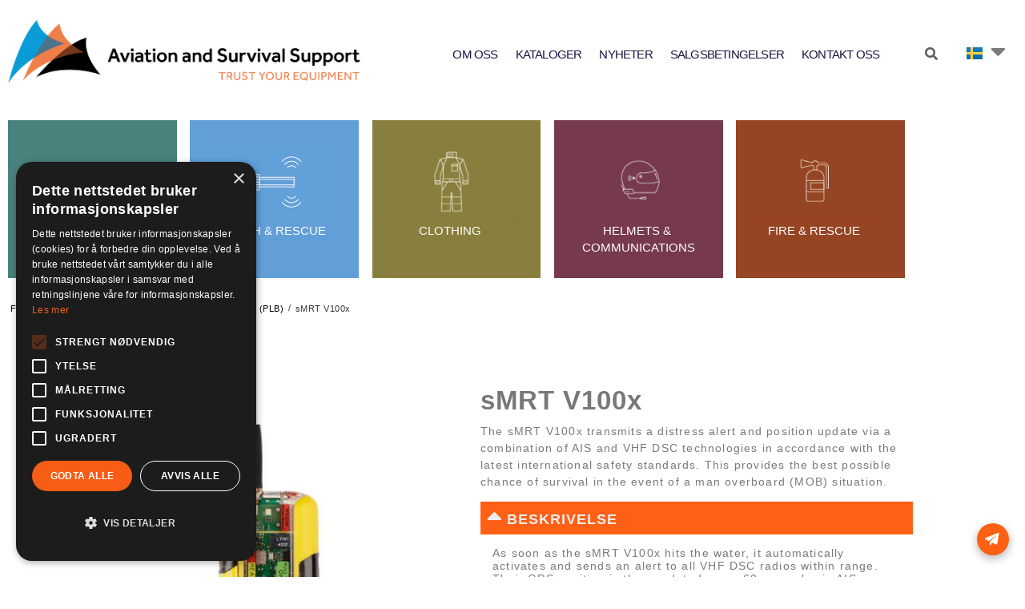

--- FILE ---
content_type: text/html; charset=UTF-8
request_url: https://a-ss.se/produkter/smrt-v100x/
body_size: 22556
content:
<!doctype html>
<html lang="sv-SE">
<head>
	<meta charset="UTF-8">
	<meta name="viewport" content="width=device-width, initial-scale=1">
	<link rel="profile" href="https://gmpg.org/xfn/11">
	<script src="https://a-ss.no/wp-admin/admin-ajax.php?action=pll_xdata_check&#038;redirect=https%3A%2F%2Fa-ss.se%2Fprodukter%2Fsmrt-v100x%2F&#038;nonce=67adb21066" async></script><meta name='robots' content='index, follow, max-image-preview:large, max-snippet:-1, max-video-preview:-1' />
	<style>img:is([sizes="auto" i], [sizes^="auto," i]) { contain-intrinsic-size: 3000px 1500px }</style>
	<link rel="alternate" href="https://a-ss.no/produkter/smrt-v100x/" hreflang="nb" />
<link rel="alternate" href="https://a-ss.se/produkter/smrt-v100x/" hreflang="sv" />

	<!-- This site is optimized with the Yoast SEO plugin v26.8 - https://yoast.com/product/yoast-seo-wordpress/ -->
	<title>sMRT V100x - Aviation and Survival Support AS</title>
	<meta name="description" content="The sMRT V100x transmits a distress alert and position update via a combination of AIS and VHF DSC technologies" />
	<link rel="canonical" href="https://a-ss.se/produkter/smrt-v100x/" />
	<meta property="og:locale" content="sv_SE" />
	<meta property="og:locale:alternate" content="nb_NO" />
	<meta property="og:type" content="article" />
	<meta property="og:title" content="sMRT V100x - Aviation and Survival Support AS" />
	<meta property="og:description" content="The sMRT V100x transmits a distress alert and position update via a combination of AIS and VHF DSC technologies" />
	<meta property="og:url" content="https://a-ss.se/produkter/smrt-v100x/" />
	<meta property="og:site_name" content="Aviation and Survival Support AS" />
	<meta property="article:publisher" content="https://www.facebook.com/aviationsurvivalsupport" />
	<meta property="article:modified_time" content="2024-01-17T08:04:30+00:00" />
	<meta property="og:image" content="https://a-ss.no/wp-content/uploads/2022/08/smrt-v100x-1-1-w450.jpg" />
	<meta property="og:image:width" content="450" />
	<meta property="og:image:height" content="570" />
	<meta property="og:image:type" content="image/jpeg" />
	<meta name="twitter:card" content="summary_large_image" />
	<script type="application/ld+json" class="yoast-schema-graph">{"@context":"https://schema.org","@graph":[{"@type":"WebPage","@id":"https://a-ss.se/produkter/smrt-v100x/","url":"https://a-ss.se/produkter/smrt-v100x/","name":"sMRT V100x - Aviation and Survival Support AS","isPartOf":{"@id":"https://a-ss.se/#website"},"primaryImageOfPage":{"@id":"https://a-ss.se/produkter/smrt-v100x/#primaryimage"},"image":{"@id":"https://a-ss.se/produkter/smrt-v100x/#primaryimage"},"thumbnailUrl":"https://a-ss.se/wp-content/uploads/2022/08/smrt-v100x-1-1-w450.jpg","datePublished":"2022-08-25T07:59:58+00:00","dateModified":"2024-01-17T08:04:30+00:00","description":"The sMRT V100x transmits a distress alert and position update via a combination of AIS and VHF DSC technologies","breadcrumb":{"@id":"https://a-ss.se/produkter/smrt-v100x/#breadcrumb"},"inLanguage":"sv-SE","potentialAction":[{"@type":"ReadAction","target":["https://a-ss.se/produkter/smrt-v100x/"]}]},{"@type":"ImageObject","inLanguage":"sv-SE","@id":"https://a-ss.se/produkter/smrt-v100x/#primaryimage","url":"https://a-ss.se/wp-content/uploads/2022/08/smrt-v100x-1-1-w450.jpg","contentUrl":"https://a-ss.se/wp-content/uploads/2022/08/smrt-v100x-1-1-w450.jpg","width":450,"height":570},{"@type":"BreadcrumbList","@id":"https://a-ss.se/produkter/smrt-v100x/#breadcrumb","itemListElement":[{"@type":"ListItem","position":1,"name":"Home","item":"https://a-ss.se/"},{"@type":"ListItem","position":2,"name":"Produkter","item":"https://a-ss.se/produkter/"},{"@type":"ListItem","position":3,"name":"sMRT V100x"}]},{"@type":"WebSite","@id":"https://a-ss.se/#website","url":"https://a-ss.se/","name":"Aviation and Survival Support AS","description":"Trust your equipment","publisher":{"@id":"https://a-ss.se/#organization"},"potentialAction":[{"@type":"SearchAction","target":{"@type":"EntryPoint","urlTemplate":"https://a-ss.se/?s={search_term_string}"},"query-input":{"@type":"PropertyValueSpecification","valueRequired":true,"valueName":"search_term_string"}}],"inLanguage":"sv-SE"},{"@type":"Organization","@id":"https://a-ss.se/#organization","name":"Aviation and Survival Support AS","url":"https://a-ss.se/","logo":{"@type":"ImageObject","inLanguage":"sv-SE","@id":"https://a-ss.se/#/schema/logo/image/","url":"http://a-ss.no/wp-content/uploads/2022/10/Logo-liggende_PO.png","contentUrl":"http://a-ss.no/wp-content/uploads/2022/10/Logo-liggende_PO.png","width":971,"height":187,"caption":"Aviation and Survival Support AS"},"image":{"@id":"https://a-ss.se/#/schema/logo/image/"},"sameAs":["https://www.facebook.com/aviationsurvivalsupport","https://www.instagram.com/aviationandsurvivalsupport/","https://www.linkedin.com/company/aviation-and-survival-support-as/"]}]}</script>
	<!-- / Yoast SEO plugin. -->


<link rel='dns-prefetch' href='//www.googletagmanager.com' />
<link rel='dns-prefetch' href='//a-ss.no' />
<link rel="alternate" type="application/rss+xml" title="Aviation and Survival Support AS &raquo; Webbflöde" href="https://a-ss.se/feed/" />
<link rel="alternate" type="application/rss+xml" title="Aviation and Survival Support AS &raquo; Kommentarsflöde" href="https://a-ss.se/comments/feed/" />
		<style>
			.lazyload,
			.lazyloading {
				max-width: 100%;
			}
		</style>
		<script>
window._wpemojiSettings = {"baseUrl":"https:\/\/s.w.org\/images\/core\/emoji\/16.0.1\/72x72\/","ext":".png","svgUrl":"https:\/\/s.w.org\/images\/core\/emoji\/16.0.1\/svg\/","svgExt":".svg","source":{"concatemoji":"https:\/\/a-ss.se\/wp-includes\/js\/wp-emoji-release.min.js?ver=6.8.3"}};
/*! This file is auto-generated */
!function(s,n){var o,i,e;function c(e){try{var t={supportTests:e,timestamp:(new Date).valueOf()};sessionStorage.setItem(o,JSON.stringify(t))}catch(e){}}function p(e,t,n){e.clearRect(0,0,e.canvas.width,e.canvas.height),e.fillText(t,0,0);var t=new Uint32Array(e.getImageData(0,0,e.canvas.width,e.canvas.height).data),a=(e.clearRect(0,0,e.canvas.width,e.canvas.height),e.fillText(n,0,0),new Uint32Array(e.getImageData(0,0,e.canvas.width,e.canvas.height).data));return t.every(function(e,t){return e===a[t]})}function u(e,t){e.clearRect(0,0,e.canvas.width,e.canvas.height),e.fillText(t,0,0);for(var n=e.getImageData(16,16,1,1),a=0;a<n.data.length;a++)if(0!==n.data[a])return!1;return!0}function f(e,t,n,a){switch(t){case"flag":return n(e,"\ud83c\udff3\ufe0f\u200d\u26a7\ufe0f","\ud83c\udff3\ufe0f\u200b\u26a7\ufe0f")?!1:!n(e,"\ud83c\udde8\ud83c\uddf6","\ud83c\udde8\u200b\ud83c\uddf6")&&!n(e,"\ud83c\udff4\udb40\udc67\udb40\udc62\udb40\udc65\udb40\udc6e\udb40\udc67\udb40\udc7f","\ud83c\udff4\u200b\udb40\udc67\u200b\udb40\udc62\u200b\udb40\udc65\u200b\udb40\udc6e\u200b\udb40\udc67\u200b\udb40\udc7f");case"emoji":return!a(e,"\ud83e\udedf")}return!1}function g(e,t,n,a){var r="undefined"!=typeof WorkerGlobalScope&&self instanceof WorkerGlobalScope?new OffscreenCanvas(300,150):s.createElement("canvas"),o=r.getContext("2d",{willReadFrequently:!0}),i=(o.textBaseline="top",o.font="600 32px Arial",{});return e.forEach(function(e){i[e]=t(o,e,n,a)}),i}function t(e){var t=s.createElement("script");t.src=e,t.defer=!0,s.head.appendChild(t)}"undefined"!=typeof Promise&&(o="wpEmojiSettingsSupports",i=["flag","emoji"],n.supports={everything:!0,everythingExceptFlag:!0},e=new Promise(function(e){s.addEventListener("DOMContentLoaded",e,{once:!0})}),new Promise(function(t){var n=function(){try{var e=JSON.parse(sessionStorage.getItem(o));if("object"==typeof e&&"number"==typeof e.timestamp&&(new Date).valueOf()<e.timestamp+604800&&"object"==typeof e.supportTests)return e.supportTests}catch(e){}return null}();if(!n){if("undefined"!=typeof Worker&&"undefined"!=typeof OffscreenCanvas&&"undefined"!=typeof URL&&URL.createObjectURL&&"undefined"!=typeof Blob)try{var e="postMessage("+g.toString()+"("+[JSON.stringify(i),f.toString(),p.toString(),u.toString()].join(",")+"));",a=new Blob([e],{type:"text/javascript"}),r=new Worker(URL.createObjectURL(a),{name:"wpTestEmojiSupports"});return void(r.onmessage=function(e){c(n=e.data),r.terminate(),t(n)})}catch(e){}c(n=g(i,f,p,u))}t(n)}).then(function(e){for(var t in e)n.supports[t]=e[t],n.supports.everything=n.supports.everything&&n.supports[t],"flag"!==t&&(n.supports.everythingExceptFlag=n.supports.everythingExceptFlag&&n.supports[t]);n.supports.everythingExceptFlag=n.supports.everythingExceptFlag&&!n.supports.flag,n.DOMReady=!1,n.readyCallback=function(){n.DOMReady=!0}}).then(function(){return e}).then(function(){var e;n.supports.everything||(n.readyCallback(),(e=n.source||{}).concatemoji?t(e.concatemoji):e.wpemoji&&e.twemoji&&(t(e.twemoji),t(e.wpemoji)))}))}((window,document),window._wpemojiSettings);
</script>
<style id='wp-emoji-styles-inline-css'>

	img.wp-smiley, img.emoji {
		display: inline !important;
		border: none !important;
		box-shadow: none !important;
		height: 1em !important;
		width: 1em !important;
		margin: 0 0.07em !important;
		vertical-align: -0.1em !important;
		background: none !important;
		padding: 0 !important;
	}
</style>
<link rel='stylesheet' id='wp-block-library-css' href='https://a-ss.se/wp-includes/css/dist/block-library/style.min.css?ver=6.8.3' media='all' />
<style id='global-styles-inline-css'>
:root{--wp--preset--aspect-ratio--square: 1;--wp--preset--aspect-ratio--4-3: 4/3;--wp--preset--aspect-ratio--3-4: 3/4;--wp--preset--aspect-ratio--3-2: 3/2;--wp--preset--aspect-ratio--2-3: 2/3;--wp--preset--aspect-ratio--16-9: 16/9;--wp--preset--aspect-ratio--9-16: 9/16;--wp--preset--color--black: #000000;--wp--preset--color--cyan-bluish-gray: #abb8c3;--wp--preset--color--white: #ffffff;--wp--preset--color--pale-pink: #f78da7;--wp--preset--color--vivid-red: #cf2e2e;--wp--preset--color--luminous-vivid-orange: #ff6900;--wp--preset--color--luminous-vivid-amber: #fcb900;--wp--preset--color--light-green-cyan: #7bdcb5;--wp--preset--color--vivid-green-cyan: #00d084;--wp--preset--color--pale-cyan-blue: #8ed1fc;--wp--preset--color--vivid-cyan-blue: #0693e3;--wp--preset--color--vivid-purple: #9b51e0;--wp--preset--gradient--vivid-cyan-blue-to-vivid-purple: linear-gradient(135deg,rgba(6,147,227,1) 0%,rgb(155,81,224) 100%);--wp--preset--gradient--light-green-cyan-to-vivid-green-cyan: linear-gradient(135deg,rgb(122,220,180) 0%,rgb(0,208,130) 100%);--wp--preset--gradient--luminous-vivid-amber-to-luminous-vivid-orange: linear-gradient(135deg,rgba(252,185,0,1) 0%,rgba(255,105,0,1) 100%);--wp--preset--gradient--luminous-vivid-orange-to-vivid-red: linear-gradient(135deg,rgba(255,105,0,1) 0%,rgb(207,46,46) 100%);--wp--preset--gradient--very-light-gray-to-cyan-bluish-gray: linear-gradient(135deg,rgb(238,238,238) 0%,rgb(169,184,195) 100%);--wp--preset--gradient--cool-to-warm-spectrum: linear-gradient(135deg,rgb(74,234,220) 0%,rgb(151,120,209) 20%,rgb(207,42,186) 40%,rgb(238,44,130) 60%,rgb(251,105,98) 80%,rgb(254,248,76) 100%);--wp--preset--gradient--blush-light-purple: linear-gradient(135deg,rgb(255,206,236) 0%,rgb(152,150,240) 100%);--wp--preset--gradient--blush-bordeaux: linear-gradient(135deg,rgb(254,205,165) 0%,rgb(254,45,45) 50%,rgb(107,0,62) 100%);--wp--preset--gradient--luminous-dusk: linear-gradient(135deg,rgb(255,203,112) 0%,rgb(199,81,192) 50%,rgb(65,88,208) 100%);--wp--preset--gradient--pale-ocean: linear-gradient(135deg,rgb(255,245,203) 0%,rgb(182,227,212) 50%,rgb(51,167,181) 100%);--wp--preset--gradient--electric-grass: linear-gradient(135deg,rgb(202,248,128) 0%,rgb(113,206,126) 100%);--wp--preset--gradient--midnight: linear-gradient(135deg,rgb(2,3,129) 0%,rgb(40,116,252) 100%);--wp--preset--font-size--small: 13px;--wp--preset--font-size--medium: 20px;--wp--preset--font-size--large: 36px;--wp--preset--font-size--x-large: 42px;--wp--preset--spacing--20: 0.44rem;--wp--preset--spacing--30: 0.67rem;--wp--preset--spacing--40: 1rem;--wp--preset--spacing--50: 1.5rem;--wp--preset--spacing--60: 2.25rem;--wp--preset--spacing--70: 3.38rem;--wp--preset--spacing--80: 5.06rem;--wp--preset--shadow--natural: 6px 6px 9px rgba(0, 0, 0, 0.2);--wp--preset--shadow--deep: 12px 12px 50px rgba(0, 0, 0, 0.4);--wp--preset--shadow--sharp: 6px 6px 0px rgba(0, 0, 0, 0.2);--wp--preset--shadow--outlined: 6px 6px 0px -3px rgba(255, 255, 255, 1), 6px 6px rgba(0, 0, 0, 1);--wp--preset--shadow--crisp: 6px 6px 0px rgba(0, 0, 0, 1);}:root { --wp--style--global--content-size: 800px;--wp--style--global--wide-size: 1200px; }:where(body) { margin: 0; }.wp-site-blocks > .alignleft { float: left; margin-right: 2em; }.wp-site-blocks > .alignright { float: right; margin-left: 2em; }.wp-site-blocks > .aligncenter { justify-content: center; margin-left: auto; margin-right: auto; }:where(.wp-site-blocks) > * { margin-block-start: 24px; margin-block-end: 0; }:where(.wp-site-blocks) > :first-child { margin-block-start: 0; }:where(.wp-site-blocks) > :last-child { margin-block-end: 0; }:root { --wp--style--block-gap: 24px; }:root :where(.is-layout-flow) > :first-child{margin-block-start: 0;}:root :where(.is-layout-flow) > :last-child{margin-block-end: 0;}:root :where(.is-layout-flow) > *{margin-block-start: 24px;margin-block-end: 0;}:root :where(.is-layout-constrained) > :first-child{margin-block-start: 0;}:root :where(.is-layout-constrained) > :last-child{margin-block-end: 0;}:root :where(.is-layout-constrained) > *{margin-block-start: 24px;margin-block-end: 0;}:root :where(.is-layout-flex){gap: 24px;}:root :where(.is-layout-grid){gap: 24px;}.is-layout-flow > .alignleft{float: left;margin-inline-start: 0;margin-inline-end: 2em;}.is-layout-flow > .alignright{float: right;margin-inline-start: 2em;margin-inline-end: 0;}.is-layout-flow > .aligncenter{margin-left: auto !important;margin-right: auto !important;}.is-layout-constrained > .alignleft{float: left;margin-inline-start: 0;margin-inline-end: 2em;}.is-layout-constrained > .alignright{float: right;margin-inline-start: 2em;margin-inline-end: 0;}.is-layout-constrained > .aligncenter{margin-left: auto !important;margin-right: auto !important;}.is-layout-constrained > :where(:not(.alignleft):not(.alignright):not(.alignfull)){max-width: var(--wp--style--global--content-size);margin-left: auto !important;margin-right: auto !important;}.is-layout-constrained > .alignwide{max-width: var(--wp--style--global--wide-size);}body .is-layout-flex{display: flex;}.is-layout-flex{flex-wrap: wrap;align-items: center;}.is-layout-flex > :is(*, div){margin: 0;}body .is-layout-grid{display: grid;}.is-layout-grid > :is(*, div){margin: 0;}body{padding-top: 0px;padding-right: 0px;padding-bottom: 0px;padding-left: 0px;}a:where(:not(.wp-element-button)){text-decoration: underline;}:root :where(.wp-element-button, .wp-block-button__link){background-color: #32373c;border-width: 0;color: #fff;font-family: inherit;font-size: inherit;line-height: inherit;padding: calc(0.667em + 2px) calc(1.333em + 2px);text-decoration: none;}.has-black-color{color: var(--wp--preset--color--black) !important;}.has-cyan-bluish-gray-color{color: var(--wp--preset--color--cyan-bluish-gray) !important;}.has-white-color{color: var(--wp--preset--color--white) !important;}.has-pale-pink-color{color: var(--wp--preset--color--pale-pink) !important;}.has-vivid-red-color{color: var(--wp--preset--color--vivid-red) !important;}.has-luminous-vivid-orange-color{color: var(--wp--preset--color--luminous-vivid-orange) !important;}.has-luminous-vivid-amber-color{color: var(--wp--preset--color--luminous-vivid-amber) !important;}.has-light-green-cyan-color{color: var(--wp--preset--color--light-green-cyan) !important;}.has-vivid-green-cyan-color{color: var(--wp--preset--color--vivid-green-cyan) !important;}.has-pale-cyan-blue-color{color: var(--wp--preset--color--pale-cyan-blue) !important;}.has-vivid-cyan-blue-color{color: var(--wp--preset--color--vivid-cyan-blue) !important;}.has-vivid-purple-color{color: var(--wp--preset--color--vivid-purple) !important;}.has-black-background-color{background-color: var(--wp--preset--color--black) !important;}.has-cyan-bluish-gray-background-color{background-color: var(--wp--preset--color--cyan-bluish-gray) !important;}.has-white-background-color{background-color: var(--wp--preset--color--white) !important;}.has-pale-pink-background-color{background-color: var(--wp--preset--color--pale-pink) !important;}.has-vivid-red-background-color{background-color: var(--wp--preset--color--vivid-red) !important;}.has-luminous-vivid-orange-background-color{background-color: var(--wp--preset--color--luminous-vivid-orange) !important;}.has-luminous-vivid-amber-background-color{background-color: var(--wp--preset--color--luminous-vivid-amber) !important;}.has-light-green-cyan-background-color{background-color: var(--wp--preset--color--light-green-cyan) !important;}.has-vivid-green-cyan-background-color{background-color: var(--wp--preset--color--vivid-green-cyan) !important;}.has-pale-cyan-blue-background-color{background-color: var(--wp--preset--color--pale-cyan-blue) !important;}.has-vivid-cyan-blue-background-color{background-color: var(--wp--preset--color--vivid-cyan-blue) !important;}.has-vivid-purple-background-color{background-color: var(--wp--preset--color--vivid-purple) !important;}.has-black-border-color{border-color: var(--wp--preset--color--black) !important;}.has-cyan-bluish-gray-border-color{border-color: var(--wp--preset--color--cyan-bluish-gray) !important;}.has-white-border-color{border-color: var(--wp--preset--color--white) !important;}.has-pale-pink-border-color{border-color: var(--wp--preset--color--pale-pink) !important;}.has-vivid-red-border-color{border-color: var(--wp--preset--color--vivid-red) !important;}.has-luminous-vivid-orange-border-color{border-color: var(--wp--preset--color--luminous-vivid-orange) !important;}.has-luminous-vivid-amber-border-color{border-color: var(--wp--preset--color--luminous-vivid-amber) !important;}.has-light-green-cyan-border-color{border-color: var(--wp--preset--color--light-green-cyan) !important;}.has-vivid-green-cyan-border-color{border-color: var(--wp--preset--color--vivid-green-cyan) !important;}.has-pale-cyan-blue-border-color{border-color: var(--wp--preset--color--pale-cyan-blue) !important;}.has-vivid-cyan-blue-border-color{border-color: var(--wp--preset--color--vivid-cyan-blue) !important;}.has-vivid-purple-border-color{border-color: var(--wp--preset--color--vivid-purple) !important;}.has-vivid-cyan-blue-to-vivid-purple-gradient-background{background: var(--wp--preset--gradient--vivid-cyan-blue-to-vivid-purple) !important;}.has-light-green-cyan-to-vivid-green-cyan-gradient-background{background: var(--wp--preset--gradient--light-green-cyan-to-vivid-green-cyan) !important;}.has-luminous-vivid-amber-to-luminous-vivid-orange-gradient-background{background: var(--wp--preset--gradient--luminous-vivid-amber-to-luminous-vivid-orange) !important;}.has-luminous-vivid-orange-to-vivid-red-gradient-background{background: var(--wp--preset--gradient--luminous-vivid-orange-to-vivid-red) !important;}.has-very-light-gray-to-cyan-bluish-gray-gradient-background{background: var(--wp--preset--gradient--very-light-gray-to-cyan-bluish-gray) !important;}.has-cool-to-warm-spectrum-gradient-background{background: var(--wp--preset--gradient--cool-to-warm-spectrum) !important;}.has-blush-light-purple-gradient-background{background: var(--wp--preset--gradient--blush-light-purple) !important;}.has-blush-bordeaux-gradient-background{background: var(--wp--preset--gradient--blush-bordeaux) !important;}.has-luminous-dusk-gradient-background{background: var(--wp--preset--gradient--luminous-dusk) !important;}.has-pale-ocean-gradient-background{background: var(--wp--preset--gradient--pale-ocean) !important;}.has-electric-grass-gradient-background{background: var(--wp--preset--gradient--electric-grass) !important;}.has-midnight-gradient-background{background: var(--wp--preset--gradient--midnight) !important;}.has-small-font-size{font-size: var(--wp--preset--font-size--small) !important;}.has-medium-font-size{font-size: var(--wp--preset--font-size--medium) !important;}.has-large-font-size{font-size: var(--wp--preset--font-size--large) !important;}.has-x-large-font-size{font-size: var(--wp--preset--font-size--x-large) !important;}
:root :where(.wp-block-pullquote){font-size: 1.5em;line-height: 1.6;}
</style>
<link rel='stylesheet' id='contact-form-7-css' href='https://a-ss.se/wp-content/plugins/contact-form-7/includes/css/styles.css?ver=6.1.4' media='all' />
<link rel='stylesheet' id='searchandfilter-css' href='https://a-ss.no/wp-content/plugins/search-filter/style.css?ver=1' media='all' />
<link rel='stylesheet' id='hello-elementor-css' href='https://a-ss.se/wp-content/themes/hello-elementor/assets/css/reset.css?ver=3.4.6' media='all' />
<link rel='stylesheet' id='hello-elementor-theme-style-css' href='https://a-ss.se/wp-content/themes/hello-elementor/assets/css/theme.css?ver=3.4.6' media='all' />
<link rel='stylesheet' id='hello-elementor-header-footer-css' href='https://a-ss.se/wp-content/themes/hello-elementor/assets/css/header-footer.css?ver=3.4.6' media='all' />
<link rel='stylesheet' id='elementor-frontend-css' href='https://a-ss.se/wp-content/plugins/elementor/assets/css/frontend.min.css?ver=3.34.2' media='all' />
<link rel='stylesheet' id='widget-image-css' href='https://a-ss.se/wp-content/plugins/elementor/assets/css/widget-image.min.css?ver=3.34.2' media='all' />
<link rel='stylesheet' id='widget-nav-menu-css' href='https://a-ss.se/wp-content/plugins/elementor-pro/assets/css/widget-nav-menu.min.css?ver=3.34.1' media='all' />
<link rel='stylesheet' id='widget-heading-css' href='https://a-ss.se/wp-content/plugins/elementor/assets/css/widget-heading.min.css?ver=3.34.2' media='all' />
<link rel='stylesheet' id='widget-icon-list-css' href='https://a-ss.se/wp-content/plugins/elementor/assets/css/widget-icon-list.min.css?ver=3.34.2' media='all' />
<link rel='stylesheet' id='widget-social-icons-css' href='https://a-ss.se/wp-content/plugins/elementor/assets/css/widget-social-icons.min.css?ver=3.34.2' media='all' />
<link rel='stylesheet' id='e-apple-webkit-css' href='https://a-ss.se/wp-content/plugins/elementor/assets/css/conditionals/apple-webkit.min.css?ver=3.34.2' media='all' />
<link rel='stylesheet' id='widget-spacer-css' href='https://a-ss.se/wp-content/plugins/elementor/assets/css/widget-spacer.min.css?ver=3.34.2' media='all' />
<link rel='stylesheet' id='jet-slider-pro-css-css' href='https://a-ss.se/wp-content/plugins/jet-elements/assets/css/lib/slider-pro/slider-pro.min.css?ver=1.3.0' media='all' />
<link rel='stylesheet' id='jet-elements-css' href='https://a-ss.se/wp-content/plugins/jet-elements/assets/css/jet-elements.css?ver=2.7.7' media='all' />
<link rel='stylesheet' id='jet-slider-css' href='https://a-ss.se/wp-content/plugins/jet-elements/assets/css/addons/jet-slider.css?ver=2.7.7' media='all' />
<link rel='stylesheet' id='jet-slider-skin-css' href='https://a-ss.se/wp-content/plugins/jet-elements/assets/css/skin/jet-slider.css?ver=2.7.7' media='all' />
<link rel='stylesheet' id='widget-toggle-css' href='https://a-ss.se/wp-content/plugins/elementor/assets/css/widget-toggle.min.css?ver=3.34.2' media='all' />
<link rel='stylesheet' id='widget-posts-css' href='https://a-ss.se/wp-content/plugins/elementor-pro/assets/css/widget-posts.min.css?ver=3.34.1' media='all' />
<link rel='stylesheet' id='e-popup-css' href='https://a-ss.se/wp-content/plugins/elementor-pro/assets/css/conditionals/popup.min.css?ver=3.34.1' media='all' />
<link rel='stylesheet' id='jet-blocks-css' href='https://a-ss.se/wp-content/uploads/elementor/css/custom-jet-blocks.css?ver=1.3.18' media='all' />
<link rel='stylesheet' id='elementor-icons-css' href='https://a-ss.se/wp-content/plugins/elementor/assets/lib/eicons/css/elementor-icons.min.css?ver=5.46.0' media='all' />
<link rel='stylesheet' id='elementor-post-5-css' href='https://a-ss.se/wp-content/uploads/elementor/css/post-5.css?ver=1769058062' media='all' />
<link rel='stylesheet' id='cpel-language-switcher-css' href='https://a-ss.se/wp-content/plugins/connect-polylang-elementor/assets/css/language-switcher.min.css?ver=2.5.4' media='all' />
<link rel='stylesheet' id='elementor-post-15388-css' href='https://a-ss.se/wp-content/uploads/elementor/css/post-15388.css?ver=1769058062' media='all' />
<link rel='stylesheet' id='elementor-post-15385-css' href='https://a-ss.se/wp-content/uploads/elementor/css/post-15385.css?ver=1769058062' media='all' />
<link rel='stylesheet' id='elementor-post-5516-css' href='https://a-ss.se/wp-content/uploads/elementor/css/post-5516.css?ver=1769058842' media='all' />
<link rel='stylesheet' id='elementor-post-10777-css' href='https://a-ss.se/wp-content/uploads/elementor/css/post-10777.css?ver=1769058062' media='all' />
<link rel='stylesheet' id='elementor-gf-local-montserrat-css' href='https://a-ss.no/wp-content/uploads/elementor/google-fonts/css/montserrat.css?ver=1742274411' media='all' />
<link rel='stylesheet' id='elementor-gf-local-roboto-css' href='https://a-ss.no/wp-content/uploads/elementor/google-fonts/css/roboto.css?ver=1742274415' media='all' />
<link rel='stylesheet' id='elementor-icons-shared-0-css' href='https://a-ss.se/wp-content/plugins/elementor/assets/lib/font-awesome/css/fontawesome.min.css?ver=5.15.3' media='all' />
<link rel='stylesheet' id='elementor-icons-fa-solid-css' href='https://a-ss.se/wp-content/plugins/elementor/assets/lib/font-awesome/css/solid.min.css?ver=5.15.3' media='all' />
<link rel='stylesheet' id='elementor-icons-fa-brands-css' href='https://a-ss.se/wp-content/plugins/elementor/assets/lib/font-awesome/css/brands.min.css?ver=5.15.3' media='all' />
<script src="https://a-ss.se/wp-includes/js/jquery/jquery.min.js?ver=3.7.1" id="jquery-core-js"></script>
<script src="https://a-ss.se/wp-includes/js/jquery/jquery-migrate.min.js?ver=3.4.1" id="jquery-migrate-js"></script>

<!-- Kodblock för ”Google-tagg (gtag.js)” tillagt av Site Kit -->
<!-- Kodblock för ”Google Analytics” tillagt av Site Kit -->
<script src="https://www.googletagmanager.com/gtag/js?id=G-PSKKRHYPGR" id="google_gtagjs-js" async></script>
<script id="google_gtagjs-js-after">
window.dataLayer = window.dataLayer || [];function gtag(){dataLayer.push(arguments);}
gtag("set","linker",{"domains":["a-ss.no"]});
gtag("js", new Date());
gtag("set", "developer_id.dZTNiMT", true);
gtag("config", "G-PSKKRHYPGR");
</script>
<link rel="https://api.w.org/" href="https://a-ss.se/wp-json/" /><link rel="alternate" title="JSON" type="application/json" href="https://a-ss.se/wp-json/wp/v2/produkter/15176" /><link rel="EditURI" type="application/rsd+xml" title="RSD" href="https://a-ss.se/xmlrpc.php?rsd" />
<meta name="generator" content="WordPress 6.8.3" />
<link rel='shortlink' href='https://a-ss.no/?p=15176' />
<link rel="alternate" title="oEmbed (JSON)" type="application/json+oembed" href="https://a-ss.se/wp-json/oembed/1.0/embed?url=https%3A%2F%2Fa-ss.se%2Fprodukter%2Fsmrt-v100x%2F&#038;lang=sv" />
<link rel="alternate" title="oEmbed (XML)" type="text/xml+oembed" href="https://a-ss.se/wp-json/oembed/1.0/embed?url=https%3A%2F%2Fa-ss.se%2Fprodukter%2Fsmrt-v100x%2F&#038;format=xml&#038;lang=sv" />
<meta name="generator" content="Site Kit by Google 1.170.0" /><!-- Google Tag Manager -->
<script>(function(w,d,s,l,i){w[l]=w[l]||[];w[l].push({'gtm.start':
new Date().getTime(),event:'gtm.js'});var f=d.getElementsByTagName(s)[0],
j=d.createElement(s),dl=l!='dataLayer'?'&l='+l:'';j.async=true;j.src=
'https://www.googletagmanager.com/gtm.js?id='+i+dl;f.parentNode.insertBefore(j,f);
})(window,document,'script','dataLayer','GTM-TKSZ7JWW');</script>
<!-- End Google Tag Manager -->

<!-- Facebook Pixel Code -->
<script>
  !function(f,b,e,v,n,t,s)
  {if(f.fbq)return;n=f.fbq=function(){n.callMethod?
  n.callMethod.apply(n,arguments):n.queue.push(arguments)};
  if(!f._fbq)f._fbq=n;n.push=n;n.loaded=!0;n.version='2.0';
  n.queue=[];t=b.createElement(e);t.async=!0;
  t.src=v;s=b.getElementsByTagName(e)[0];
  s.parentNode.insertBefore(t,s)}(window,document,'script',
  'https://connect.facebook.net/en_US/fbevents.js');
  fbq('init', '500032170914153');
  fbq('track', 'PageView');
  </script>
<noscript>
<img height="1" width="1"
  src="https://www.facebook.com/tr?id=500032170914153&ev=PageView
  &noscript=1"/>
</noscript>
<!-- End Facebook Pixel Code -->

<script src="https://static.elfsight.com/platform/platform.js" data-use-service-core defer></script>
<div class="elfsight-app-5c4b1f20-a9a5-4001-962a-898fe2d00e7c"></div><style>

	/* write your CSS code here */

</style>
<script>

	/* write your JavaScript code here */

</script>
		<script>
			document.documentElement.className = document.documentElement.className.replace('no-js', 'js');
		</script>
				<style>
			.no-js img.lazyload {
				display: none;
			}

			figure.wp-block-image img.lazyloading {
				min-width: 150px;
			}

			.lazyload,
			.lazyloading {
				--smush-placeholder-width: 100px;
				--smush-placeholder-aspect-ratio: 1/1;
				width: var(--smush-image-width, var(--smush-placeholder-width)) !important;
				aspect-ratio: var(--smush-image-aspect-ratio, var(--smush-placeholder-aspect-ratio)) !important;
			}

						.lazyload, .lazyloading {
				opacity: 0;
			}

			.lazyloaded {
				opacity: 1;
				transition: opacity 400ms;
				transition-delay: 0ms;
			}

					</style>
		
<!-- Metatagg för ”Google AdSense” tillagt av Site Kit -->
<meta name="google-adsense-platform-account" content="ca-host-pub-2644536267352236">
<meta name="google-adsense-platform-domain" content="sitekit.withgoogle.com">
<!-- Avslut av metatagg för ”Google AdSense” tillagd av Site Kit -->
<meta name="generator" content="Elementor 3.34.2; features: additional_custom_breakpoints; settings: css_print_method-external, google_font-enabled, font_display-auto">
			<style>
				.e-con.e-parent:nth-of-type(n+4):not(.e-lazyloaded):not(.e-no-lazyload),
				.e-con.e-parent:nth-of-type(n+4):not(.e-lazyloaded):not(.e-no-lazyload) * {
					background-image: none !important;
				}
				@media screen and (max-height: 1024px) {
					.e-con.e-parent:nth-of-type(n+3):not(.e-lazyloaded):not(.e-no-lazyload),
					.e-con.e-parent:nth-of-type(n+3):not(.e-lazyloaded):not(.e-no-lazyload) * {
						background-image: none !important;
					}
				}
				@media screen and (max-height: 640px) {
					.e-con.e-parent:nth-of-type(n+2):not(.e-lazyloaded):not(.e-no-lazyload),
					.e-con.e-parent:nth-of-type(n+2):not(.e-lazyloaded):not(.e-no-lazyload) * {
						background-image: none !important;
					}
				}
			</style>
			<link rel="icon" href="https://a-ss.se/wp-content/uploads/2024/03/cropped-cropped-seil_1-32x32.png" sizes="32x32" />
<link rel="icon" href="https://a-ss.se/wp-content/uploads/2024/03/cropped-cropped-seil_1-192x192.png" sizes="192x192" />
<link rel="apple-touch-icon" href="https://a-ss.se/wp-content/uploads/2024/03/cropped-cropped-seil_1-180x180.png" />
<meta name="msapplication-TileImage" content="https://a-ss.se/wp-content/uploads/2024/03/cropped-cropped-seil_1-270x270.png" />
		<style id="wp-custom-css">
			.seperate-top {
	margin-top: 40px;
}

.seperate-top:before {
    content: '';
    display: block;
    height: 3px;
    width: 115px;
    background: #EF7B3B;
    position: absolute;
    top: -40px;
    left: 1px;
}

.menu-item-326{
	background-color: #FF6D2A;
	padding-left: 8px !important;
	padding-right: 8px !important;
}
.menu-item-326 a:link, .menu-item-326 a:visited{
	color: #FFFFFF !important;
}
h1, h2, h3, h4, h5, h6{
	line-height: 1.1 !important;
}



#menu-1-0d88212 > li.menu-item.menu-item-type-post_type.menu-item-object-page.menu-item-10492:before, #menu-2-0d88212 > li.menu-item.menu-item-type-post_type.menu-item-object-page.menu-item-10492:before {
	content: '';
	text-transform: uppercase;
	color: #FF6D2A;
	font-size: 10px;
	font-weight: bold;
	position: absolute;
	padding: 5px;
	top: 0;
	left: 50%;
	transform: translate(-50%, -40%);
	letter-spacing: 1px;
}
.jet-slider .sp-image-container:after {
    background-color: rgba(0,0,0,0.2) !important;
}

.grecaptcha-badge {
	display: none!important;
}
		</style>
		</head>
<body class="wp-singular produkter-template-default single single-produkter postid-15176 wp-custom-logo wp-embed-responsive wp-theme-hello-elementor hello-elementor-default elementor-default elementor-template-full-width elementor-kit-5 elementor-page-5516">


<a class="skip-link screen-reader-text" href="#content">Hoppa till innehåll</a>

		<header data-elementor-type="header" data-elementor-id="15388" class="elementor elementor-15388 elementor-location-header" data-elementor-post-type="elementor_library">
					<section class="elementor-section elementor-top-section elementor-element elementor-element-3c7d43a elementor-section-boxed elementor-section-height-default elementor-section-height-default" data-id="3c7d43a" data-element_type="section" data-settings="{&quot;jet_parallax_layout_list&quot;:[{&quot;jet_parallax_layout_image&quot;:{&quot;url&quot;:&quot;&quot;,&quot;id&quot;:&quot;&quot;,&quot;size&quot;:&quot;&quot;},&quot;_id&quot;:&quot;94d45f1&quot;,&quot;jet_parallax_layout_image_tablet&quot;:{&quot;url&quot;:&quot;&quot;,&quot;id&quot;:&quot;&quot;,&quot;size&quot;:&quot;&quot;},&quot;jet_parallax_layout_image_mobile&quot;:{&quot;url&quot;:&quot;&quot;,&quot;id&quot;:&quot;&quot;,&quot;size&quot;:&quot;&quot;},&quot;jet_parallax_layout_speed&quot;:{&quot;unit&quot;:&quot;%&quot;,&quot;size&quot;:50,&quot;sizes&quot;:[]},&quot;jet_parallax_layout_type&quot;:&quot;scroll&quot;,&quot;jet_parallax_layout_direction&quot;:null,&quot;jet_parallax_layout_fx_direction&quot;:null,&quot;jet_parallax_layout_z_index&quot;:&quot;&quot;,&quot;jet_parallax_layout_bg_x&quot;:50,&quot;jet_parallax_layout_bg_x_tablet&quot;:&quot;&quot;,&quot;jet_parallax_layout_bg_x_mobile&quot;:&quot;&quot;,&quot;jet_parallax_layout_bg_y&quot;:50,&quot;jet_parallax_layout_bg_y_tablet&quot;:&quot;&quot;,&quot;jet_parallax_layout_bg_y_mobile&quot;:&quot;&quot;,&quot;jet_parallax_layout_bg_size&quot;:&quot;auto&quot;,&quot;jet_parallax_layout_bg_size_tablet&quot;:&quot;&quot;,&quot;jet_parallax_layout_bg_size_mobile&quot;:&quot;&quot;,&quot;jet_parallax_layout_animation_prop&quot;:&quot;transform&quot;,&quot;jet_parallax_layout_on&quot;:[&quot;desktop&quot;,&quot;tablet&quot;]}],&quot;background_background&quot;:&quot;classic&quot;}">
						<div class="elementor-container elementor-column-gap-wide">
					<div class="elementor-column elementor-col-100 elementor-top-column elementor-element elementor-element-63cb5d9" data-id="63cb5d9" data-element_type="column" data-settings="{&quot;background_background&quot;:&quot;classic&quot;}">
			<div class="elementor-widget-wrap elementor-element-populated">
						<section class="elementor-section elementor-inner-section elementor-element elementor-element-75b3bed elementor-section-boxed elementor-section-height-default elementor-section-height-default" data-id="75b3bed" data-element_type="section" data-settings="{&quot;background_background&quot;:&quot;classic&quot;,&quot;jet_parallax_layout_list&quot;:[{&quot;_id&quot;:&quot;a9835df&quot;,&quot;jet_parallax_layout_image&quot;:{&quot;url&quot;:&quot;&quot;,&quot;id&quot;:&quot;&quot;,&quot;size&quot;:&quot;&quot;},&quot;jet_parallax_layout_image_tablet&quot;:{&quot;url&quot;:&quot;&quot;,&quot;id&quot;:&quot;&quot;,&quot;size&quot;:&quot;&quot;},&quot;jet_parallax_layout_image_mobile&quot;:{&quot;url&quot;:&quot;&quot;,&quot;id&quot;:&quot;&quot;,&quot;size&quot;:&quot;&quot;},&quot;jet_parallax_layout_speed&quot;:{&quot;unit&quot;:&quot;%&quot;,&quot;size&quot;:50,&quot;sizes&quot;:[]},&quot;jet_parallax_layout_type&quot;:&quot;scroll&quot;,&quot;jet_parallax_layout_direction&quot;:null,&quot;jet_parallax_layout_fx_direction&quot;:null,&quot;jet_parallax_layout_z_index&quot;:&quot;&quot;,&quot;jet_parallax_layout_bg_x&quot;:50,&quot;jet_parallax_layout_bg_x_tablet&quot;:&quot;&quot;,&quot;jet_parallax_layout_bg_x_mobile&quot;:&quot;&quot;,&quot;jet_parallax_layout_bg_y&quot;:50,&quot;jet_parallax_layout_bg_y_tablet&quot;:&quot;&quot;,&quot;jet_parallax_layout_bg_y_mobile&quot;:&quot;&quot;,&quot;jet_parallax_layout_bg_size&quot;:&quot;auto&quot;,&quot;jet_parallax_layout_bg_size_tablet&quot;:&quot;&quot;,&quot;jet_parallax_layout_bg_size_mobile&quot;:&quot;&quot;,&quot;jet_parallax_layout_animation_prop&quot;:&quot;transform&quot;,&quot;jet_parallax_layout_on&quot;:[&quot;desktop&quot;,&quot;tablet&quot;]}]}">
						<div class="elementor-container elementor-column-gap-default">
					<div class="elementor-column elementor-col-25 elementor-inner-column elementor-element elementor-element-19cee42" data-id="19cee42" data-element_type="column">
			<div class="elementor-widget-wrap elementor-element-populated">
						<div class="elementor-element elementor-element-b3fca28 elementor-widget elementor-widget-theme-site-logo elementor-widget-image" data-id="b3fca28" data-element_type="widget" data-widget_type="theme-site-logo.default">
				<div class="elementor-widget-container">
											<a href="https://a-ss.se">
			<img fetchpriority="high" width="971" height="187" src="https://a-ss.se/wp-content/uploads/2022/10/cropped-cropped-Logo-liggende_PO.png" class="attachment-full size-full wp-image-17783" alt="" srcset="https://a-ss.se/wp-content/uploads/2022/10/cropped-cropped-Logo-liggende_PO.png 971w, https://a-ss.se/wp-content/uploads/2022/10/cropped-cropped-Logo-liggende_PO-300x58.png 300w, https://a-ss.se/wp-content/uploads/2022/10/cropped-cropped-Logo-liggende_PO-768x148.png 768w" sizes="(max-width: 971px) 100vw, 971px" />				</a>
											</div>
				</div>
					</div>
		</div>
				<div class="elementor-column elementor-col-25 elementor-inner-column elementor-element elementor-element-0e9ced0" data-id="0e9ced0" data-element_type="column" data-settings="{&quot;background_background&quot;:&quot;classic&quot;}">
			<div class="elementor-widget-wrap elementor-element-populated">
						<div class="elementor-element elementor-element-0d88212 elementor-nav-menu__align-end elementor-nav-menu--stretch elementor-nav-menu__text-align-center mainnav elementor-nav-menu--dropdown-tablet elementor-nav-menu--toggle elementor-nav-menu--burger elementor-widget elementor-widget-nav-menu" data-id="0d88212" data-element_type="widget" data-settings="{&quot;full_width&quot;:&quot;stretch&quot;,&quot;layout&quot;:&quot;horizontal&quot;,&quot;submenu_icon&quot;:{&quot;value&quot;:&quot;&lt;i class=\&quot;fas fa-caret-down\&quot; aria-hidden=\&quot;true\&quot;&gt;&lt;\/i&gt;&quot;,&quot;library&quot;:&quot;fa-solid&quot;},&quot;toggle&quot;:&quot;burger&quot;}" data-widget_type="nav-menu.default">
				<div class="elementor-widget-container">
								<nav aria-label="Menu" class="elementor-nav-menu--main elementor-nav-menu__container elementor-nav-menu--layout-horizontal e--pointer-none">
				<ul id="menu-1-0d88212" class="elementor-nav-menu"><li class="menu-item menu-item-type-post_type menu-item-object-page menu-item-16674"><a href="https://a-ss.se/om-oss/" class="elementor-item">Om oss</a></li>
<li class="menu-item menu-item-type-post_type menu-item-object-page menu-item-16669"><a href="https://a-ss.se/br-katalog/" class="elementor-item">Kataloger</a></li>
<li class="menu-item menu-item-type-post_type menu-item-object-page menu-item-16671"><a href="https://a-ss.se/nyheter/" class="elementor-item">Nyheter</a></li>
<li class="menu-item menu-item-type-custom menu-item-object-custom menu-item-16672"><a target="_blank" href="http://a-ss.no/wp-content/uploads/2020/09/generelle-salgsbetingelser-norskdoc-rev-1-1.pdf" class="elementor-item">Salgsbetingelser</a></li>
<li class="menu-item menu-item-type-post_type menu-item-object-page menu-item-16670"><a href="https://a-ss.se/kontakt-oss/" class="elementor-item">Kontakt oss</a></li>
</ul>			</nav>
					<div class="elementor-menu-toggle" role="button" tabindex="0" aria-label="Slå på/av meny" aria-expanded="false">
			<i aria-hidden="true" role="presentation" class="elementor-menu-toggle__icon--open eicon-menu-bar"></i><i aria-hidden="true" role="presentation" class="elementor-menu-toggle__icon--close eicon-close"></i>		</div>
					<nav class="elementor-nav-menu--dropdown elementor-nav-menu__container" aria-hidden="true">
				<ul id="menu-2-0d88212" class="elementor-nav-menu"><li class="menu-item menu-item-type-post_type menu-item-object-page menu-item-16674"><a href="https://a-ss.se/om-oss/" class="elementor-item" tabindex="-1">Om oss</a></li>
<li class="menu-item menu-item-type-post_type menu-item-object-page menu-item-16669"><a href="https://a-ss.se/br-katalog/" class="elementor-item" tabindex="-1">Kataloger</a></li>
<li class="menu-item menu-item-type-post_type menu-item-object-page menu-item-16671"><a href="https://a-ss.se/nyheter/" class="elementor-item" tabindex="-1">Nyheter</a></li>
<li class="menu-item menu-item-type-custom menu-item-object-custom menu-item-16672"><a target="_blank" href="http://a-ss.no/wp-content/uploads/2020/09/generelle-salgsbetingelser-norskdoc-rev-1-1.pdf" class="elementor-item" tabindex="-1">Salgsbetingelser</a></li>
<li class="menu-item menu-item-type-post_type menu-item-object-page menu-item-16670"><a href="https://a-ss.se/kontakt-oss/" class="elementor-item" tabindex="-1">Kontakt oss</a></li>
</ul>			</nav>
						</div>
				</div>
					</div>
		</div>
				<div class="elementor-column elementor-col-25 elementor-inner-column elementor-element elementor-element-b1716f6" data-id="b1716f6" data-element_type="column" data-settings="{&quot;background_background&quot;:&quot;classic&quot;}">
			<div class="elementor-widget-wrap elementor-element-populated">
						<div class="elementor-element elementor-element-e0aae63 elementor-widget elementor-widget-jet-search" data-id="e0aae63" data-element_type="widget" data-widget_type="jet-search.default">
				<div class="elementor-widget-container">
					<div class="elementor-jet-search jet-blocks"><div class="jet-search"><div class="jet-search__popup jet-search__popup--move-up-effect">
	<div class="jet-search__popup-content"><form role="search" method="get" class="jet-search__form" action="https://a-ss.no/">
	<label class="jet-search__label">
		<input type="search" class="jet-search__field" placeholder="Search &hellip;" value="" name="s" />
	</label>
		<button type="submit" class="jet-search__submit" aria-label="submit search"><span class="jet-search__submit-icon jet-blocks-icon"><i aria-hidden="true" class="fas fa-check"></i></span></button>
				<input type="hidden" name="post_type" value="product" />
		<input type="hidden" name="lang" value="sv" /></form><button type="button" class="jet-search__popup-close"><span class="jet-search__popup-close-icon jet-blocks-icon"><i aria-hidden="true" class="fas fa-times"></i></span></button></div>
</div>
<div class="jet-search__popup-trigger-container">
	<button type="button" class="jet-search__popup-trigger"><span class="jet-search__popup-trigger-icon jet-blocks-icon"><i aria-hidden="true" class="fas fa-search"></i></span></button>
</div></div></div>				</div>
				</div>
					</div>
		</div>
				<div class="elementor-column elementor-col-25 elementor-inner-column elementor-element elementor-element-b7cd410 elementor-hidden-tablet" data-id="b7cd410" data-element_type="column" data-settings="{&quot;background_background&quot;:&quot;classic&quot;}">
			<div class="elementor-widget-wrap elementor-element-populated">
						<div style="--langs:1" class="elementor-element elementor-element-e604b28 cpel-switcher--align-center cpel-switcher--layout-dropdown cpel-switcher--drop-on-click cpel-switcher--drop-to-down cpel-switcher--aspect-ratio-43 elementor-widget elementor-widget-polylang-language-switcher" data-id="e604b28" data-element_type="widget" data-widget_type="polylang-language-switcher.default">
				<div class="elementor-widget-container">
					<nav class="cpel-switcher__nav"><div class="cpel-switcher__toggle cpel-switcher__lang" onclick="this.classList.toggle('cpel-switcher__toggle--on')"><a lang="sv-SE" hreflang="sv-SE" href="https://a-ss.se/produkter/smrt-v100x/"><span class="cpel-switcher__flag cpel-switcher__flag--se"><img src="[data-uri]" alt="Svenska" /></span><i class="cpel-switcher__icon fas fa-caret-down" aria-hidden="true"></i></a></div><ul class="cpel-switcher__list"><li class="cpel-switcher__lang"><a lang="nb-NO" hreflang="nb-NO" href="https://a-ss.no/produkter/smrt-v100x/"><span class="cpel-switcher__flag cpel-switcher__flag--no"><img src="[data-uri]" alt="Norsk Bokmål" /></span></a></li></ul></nav>				</div>
				</div>
					</div>
		</div>
					</div>
		</section>
					</div>
		</div>
					</div>
		</section>
				<section class="elementor-section elementor-top-section elementor-element elementor-element-4b87c32d custom-menu elementor-section-boxed elementor-section-height-default elementor-section-height-default" data-id="4b87c32d" data-element_type="section" data-settings="{&quot;jet_parallax_layout_list&quot;:[{&quot;jet_parallax_layout_image&quot;:{&quot;url&quot;:&quot;&quot;,&quot;id&quot;:&quot;&quot;,&quot;size&quot;:&quot;&quot;},&quot;_id&quot;:&quot;12c025a&quot;,&quot;jet_parallax_layout_image_tablet&quot;:{&quot;url&quot;:&quot;&quot;,&quot;id&quot;:&quot;&quot;,&quot;size&quot;:&quot;&quot;},&quot;jet_parallax_layout_image_mobile&quot;:{&quot;url&quot;:&quot;&quot;,&quot;id&quot;:&quot;&quot;,&quot;size&quot;:&quot;&quot;},&quot;jet_parallax_layout_speed&quot;:{&quot;unit&quot;:&quot;%&quot;,&quot;size&quot;:50,&quot;sizes&quot;:[]},&quot;jet_parallax_layout_type&quot;:&quot;scroll&quot;,&quot;jet_parallax_layout_direction&quot;:null,&quot;jet_parallax_layout_fx_direction&quot;:null,&quot;jet_parallax_layout_z_index&quot;:&quot;&quot;,&quot;jet_parallax_layout_bg_x&quot;:50,&quot;jet_parallax_layout_bg_x_tablet&quot;:&quot;&quot;,&quot;jet_parallax_layout_bg_x_mobile&quot;:&quot;&quot;,&quot;jet_parallax_layout_bg_y&quot;:50,&quot;jet_parallax_layout_bg_y_tablet&quot;:&quot;&quot;,&quot;jet_parallax_layout_bg_y_mobile&quot;:&quot;&quot;,&quot;jet_parallax_layout_bg_size&quot;:&quot;auto&quot;,&quot;jet_parallax_layout_bg_size_tablet&quot;:&quot;&quot;,&quot;jet_parallax_layout_bg_size_mobile&quot;:&quot;&quot;,&quot;jet_parallax_layout_animation_prop&quot;:&quot;transform&quot;,&quot;jet_parallax_layout_on&quot;:[&quot;desktop&quot;,&quot;tablet&quot;]}],&quot;background_background&quot;:&quot;classic&quot;}">
						<div class="elementor-container elementor-column-gap-default">
					<div class="elementor-column elementor-col-100 elementor-top-column elementor-element elementor-element-407808f0" data-id="407808f0" data-element_type="column" data-settings="{&quot;background_background&quot;:&quot;classic&quot;}">
			<div class="elementor-widget-wrap elementor-element-populated">
						<div class="elementor-element elementor-element-1860219e elementor-widget elementor-widget-html" data-id="1860219e" data-element_type="widget" data-widget_type="html.default">
				<div class="elementor-widget-container">
					<div class="container1">
    <div class="topnav" id="myTopnav">     
      <div class="dropdown blue">
          <button class="dropbtn">
              <a href="/produktkategorier/inflatables/"><img data-src="http://a-ss.no/wp-content/uploads/2022/11/1-Inflatables-1.png" width="175" height="auto" src="[data-uri]" class="lazyload"><span>Inflatables</a></span>          
          </button>
              <div class="dropdown-content blue">
                <div class="row1">
                    <div class="column1">               
                     <a href="/produktkategorier/inflatables/defence-inflatables/">Defence</a>
                      
                       <a href="/produktkategorier/inflatables/lifejackets/">Lifejackets</a>
                      
                     
                      
                                     
                    </div>
                    <div class="column1">   
                      <a href="/produktkategorier/inflatables/life-rafts/">Life Rafts</a>
                      
                    <a href="/produktkategorier/inflatables-boats/">Inflatable Boat</a>
                    
                   
                       
                    </div>
                    <div class="column1">
                        <a href="/inflatables/dsb-rescue-cushions/">Rescue Cushions</a>
                         
                        <a href="/produktkategorier/inflatables/inflatable_walls/">Inflatable walls</a>
                       
                      
                    </div>
                    <div class="column1">
                    <a href="/inflatables/integrated-medical-module/">R.I.B Medevac System</a>
                      
                      
                    </div>
                 </div>    
              </div>
      </div>
       

      <div class="dropdown orange">
            <button class="dropbtn">
              <a href="/produktkategorier/search-rescue/"><img data-src="http://a-ss.no/wp-content/uploads/2022/11/2-SAR-1-e1668165149603.png" width="175" height="auto" src="[data-uri]" class="lazyload"><span>Search & Rescue</a></span> 
                
            </button>
            <div class="dropdown-content orange">
              <div class="row1">
                <div class="column1">               
                   <a href="/produktkategorier/search-rescue/belts-lanyards/">Belts &amp; Lanyards</a> 
                    <a href="/produktkategorier/search-rescue/gecko-marine-helmets/">Gecko Marine Helmets</a>
                    <a href="/produktkategorier/search-rescue/miscellaneous/">Miscellaneous</a>
                    <a href="/produktkategorier/search-rescue/rescue-lights-strobes/">Rescue Lights &amp; Strobes</a>
                
                      
                </div>
                <div class="column1">        
                        
                   <a href="/produktkategorier/search-rescue/emergency-breathing-systems-ebs/">Emergency Breathing Systems</a>
                    <a href="/produktkategorier/search-rescue/guide-lines-static-dischargers/">Guide Lines &amp; Static Dischargers</a>
                    <a href="/produktkategorier/search-rescue/night-vision/">Night Vision</a>
                   <a href="/produktkategorier/search-rescue/rescue-nets/">Rescue Nets</a> 
                    
                </div>
                <div class="column1">             
                 <a href="/produktkategorier/search-rescue/hoist-harness/">hoist harness</a> 
                 <a href="/produktkategorier/search-rescue/personal-locator-beacon-plb/">Personal Locator Beacon (PLB)</a> 
                  <a href="/produktkategorier/search-rescue/slings/">Slings</a> 
                  <a href="/produktkategorier/search-rescue/survival-kits/">Survival Kits</a> 
                </div>
                <div class="column1">             
                  
                  <a href="/produktkategorier/search-rescue/flares-smoke/">Flares &amp; Smoke</a>
                    <a href="/produktkategorier/search-rescue/litters-stretchers/">Litters &amp; Stretchers</a>
                    <a href="/produktkategorier/search-rescue/qrb/">quick release box</a> 
                    <a href="/produktkategorier/search-rescue/survival-shelter/">Survival Shelter</a>
                     
                </div>
              </div>
              
              
              
              
            </div>
      </div>

      <div class="dropdown darkgrey">
            <button class="dropbtn">
              <a href="/produktkategorier/clothing/"><img data-src="http://a-ss.no/wp-content/uploads/2022/11/3-Clothing333.png" width="175" height="auto" src="[data-uri]" class="lazyload"><span>Clothing</a></span> 
                
            </button>
            <div class="dropdown-content darkgrey">
              <div class="row1">
                <div class="column1">               
                    <a href="/produktkategorier/clothing/base-layer/">Base Layer</a>
                    <a href="/produktkategorier/clothing/gloves-hoods/">Gloves &amp; Hoods</a>  
                    
                    
                   
                     
          
                </div>
                <div class="column1">                        
                   <a href="/produktkategorier/clothing/boots/">Boots</a>
                   
                   <a href="/produktkategorier/clothing/immersion-suits/">Immersion suits</a>

                    
                </div>
                <div class="column1">    
                                        
                         <a href="/produktkategorier/clothing/defence-clothing/">defence</a>
                                          
                    
                    <a href="/produktkategorier/clothing/jackets-coveralls/">Jackets &amp; Coveralls</a>
                </div>
                <div class="column1">   
                   <a href="/produktkategorier/clothing/flotation-suits/">Flotation Suits</a>  
                   
                   <a href="/produktkategorier/master-of-gloves/">master of gloves</a>
                  
                                      
                </div>

              </div>   
              
              
              
            </div>
      </div>

<div class="dropdown bluelight">
    <button class="dropbtn">
      <a href="/produktkategorier/helmets-and-communications/"><img data-src="http://a-ss.no/wp-content/uploads/2022/11/4-Communication444.png" width="175" height="auto" src="[data-uri]" class="lazyload"><span>Helmets & Communications</a></span> 
        
    </button>
    <div class="dropdown-content bluelight">
      <div class="row1">
        <div class="column1">               
            <a href="/produktkategorier/helmets-and-communications/blulink-adapters/">BluLink Adapters</a>
             <a href="/produktkategorier/andedrettsvern/">åndedrettsvern</a>
        </div>
        <div class="column1">               
            <a href="/produktkategorier/communications/headsets/">Headsets</a>
        </div>
        <div class="column1">    
        <a href="/produktkategorier/communications/helmets/">Helmets</a>
       
        
        </div>
        <div class="column1">    
        <a href="/produktkategorier/communications/wireless-intercom-systems/">Wireless Intercom Systems</a>
        
        </div>
      </div>  
    </div>
</div>
      <div class="dropdown greylight">
            <button class="dropbtn">
              <a href="/produktkategorier/fire-rescue/"><img data-src="http://a-ss.no/wp-content/uploads/2022/11/5-Fire-and-Rescue555.png" width="175" height="auto" src="[data-uri]" class="lazyload"><span>Fire & Rescue</a></span> 
                
            </button>
            <div class="dropdown-content greylight">
              <div class="row1">
                <div class="column1">               
                    <a href="/produktkategorier/fire-rescue/bekledning/">Bekledning</a>
                    <a href="/inflatables/dsb-rescue-cushions/">Rescue Cushions</a>
                       <!-- Page -->
                                   
                </div>
                <div class="column1">               
                     <a href="/produktkategorier/fire-rescue/BrannslUkkere">Brannslukkere</a>
                      
                  <a href="/produktkategorier/fire-rescue/kommunikasjon/">Kommunikasjon</a>
                  
                                    
                </div>
                <div class="column1">               
                
                     <a href="/produktkategorier/diverse"</a>
                      diverse</a>
                   <a href="/produktkategorier/fire-rescue/overflateredning/">Overflateredning</a>
                  
                  
                                     
                </div>
                <div class="column1">               
                <a href="/produktkategorier/fire-rescue/hjelmer/">Hjelmer</a> 
                   
                   
                    <a href="/produktkategorier/fire-rescue/pumper-og-flytere/">Pumper og flytere</a>                 
                </div>
              </div>
            </div>
      </div>
      <a href="javascript:void(0);" style="font-size:20px;" class="icon" onclick="myFunction()">&#9776;</a>
    </div>
    
</div>

<script>
function myFunction() {
  var x = document.getElementById("myTopnav");
  if (x.className === "topnav") {
    x.className += " responsive";
  } else {
    x.className = "topnav";
  }
}
</script>				</div>
				</div>
				<div class="elementor-element elementor-element-d0edb02 elementor-widget elementor-widget-jet-breadcrumbs" data-id="d0edb02" data-element_type="widget" data-widget_type="jet-breadcrumbs.default">
				<div class="elementor-widget-container">
					<div class="elementor-jet-breadcrumbs jet-blocks">
		<div class="jet-breadcrumbs">
		<div class="jet-breadcrumbs__content">
		<div class="jet-breadcrumbs__wrap"><div class="jet-breadcrumbs__item"><a href="https://a-ss.no/" class="jet-breadcrumbs__item-link is-home" rel="home" title="Framsida">Framsida</a></div>
			 <div class="jet-breadcrumbs__item"><div class="jet-breadcrumbs__item-sep"><span>/</span></div></div> <div class="jet-breadcrumbs__item"><a href="https://a-ss.se/produkter/" class="jet-breadcrumbs__item-link" rel="tag" title="Produkter">Produkter</a></div>
			 <div class="jet-breadcrumbs__item"><div class="jet-breadcrumbs__item-sep"><span>/</span></div></div> <div class="jet-breadcrumbs__item"><a href="https://a-ss.se/produktkategorier/search-rescue/" class="jet-breadcrumbs__item-link" rel="tag" title="Search &amp; Rescue">Search &amp; Rescue</a></div>
			 <div class="jet-breadcrumbs__item"><div class="jet-breadcrumbs__item-sep"><span>/</span></div></div> <div class="jet-breadcrumbs__item"><a href="https://a-ss.se/produktkategorier/search-rescue/personal-locator-beacon-plb/" class="jet-breadcrumbs__item-link" rel="tag" title="Personal Locator Beacon (PLB)">Personal Locator Beacon (PLB)</a></div>
			 <div class="jet-breadcrumbs__item"><div class="jet-breadcrumbs__item-sep"><span>/</span></div></div> <div class="jet-breadcrumbs__item"><span class="jet-breadcrumbs__item-target">sMRT V100x</span></div>
		</div>
		</div>
		</div></div>				</div>
				</div>
					</div>
		</div>
					</div>
		</section>
				</header>
				<div data-elementor-type="single-post" data-elementor-id="5516" class="elementor elementor-5516 elementor-location-single post-15176 produkter type-produkter status-publish has-post-thumbnail hentry produktkategorier-personal-locator-beacon-plb" data-elementor-post-type="elementor_library">
					<section class="elementor-section elementor-top-section elementor-element elementor-element-f3bc36e elementor-hidden-tablet elementor-hidden-phone elementor-section-boxed elementor-section-height-default elementor-section-height-default" data-id="f3bc36e" data-element_type="section" data-settings="{&quot;jet_parallax_layout_list&quot;:[{&quot;jet_parallax_layout_image&quot;:{&quot;url&quot;:&quot;&quot;,&quot;id&quot;:&quot;&quot;,&quot;size&quot;:&quot;&quot;},&quot;_id&quot;:&quot;aa689fc&quot;,&quot;jet_parallax_layout_image_tablet&quot;:{&quot;url&quot;:&quot;&quot;,&quot;id&quot;:&quot;&quot;,&quot;size&quot;:&quot;&quot;},&quot;jet_parallax_layout_image_mobile&quot;:{&quot;url&quot;:&quot;&quot;,&quot;id&quot;:&quot;&quot;,&quot;size&quot;:&quot;&quot;},&quot;jet_parallax_layout_speed&quot;:{&quot;unit&quot;:&quot;%&quot;,&quot;size&quot;:50,&quot;sizes&quot;:[]},&quot;jet_parallax_layout_type&quot;:&quot;scroll&quot;,&quot;jet_parallax_layout_direction&quot;:null,&quot;jet_parallax_layout_fx_direction&quot;:null,&quot;jet_parallax_layout_z_index&quot;:&quot;&quot;,&quot;jet_parallax_layout_bg_x&quot;:50,&quot;jet_parallax_layout_bg_x_tablet&quot;:&quot;&quot;,&quot;jet_parallax_layout_bg_x_mobile&quot;:&quot;&quot;,&quot;jet_parallax_layout_bg_y&quot;:50,&quot;jet_parallax_layout_bg_y_tablet&quot;:&quot;&quot;,&quot;jet_parallax_layout_bg_y_mobile&quot;:&quot;&quot;,&quot;jet_parallax_layout_bg_size&quot;:&quot;auto&quot;,&quot;jet_parallax_layout_bg_size_tablet&quot;:&quot;&quot;,&quot;jet_parallax_layout_bg_size_mobile&quot;:&quot;&quot;,&quot;jet_parallax_layout_animation_prop&quot;:&quot;transform&quot;,&quot;jet_parallax_layout_on&quot;:[&quot;desktop&quot;,&quot;tablet&quot;]}]}">
						<div class="elementor-container elementor-column-gap-default">
					<div class="elementor-column elementor-col-100 elementor-top-column elementor-element elementor-element-441df03" data-id="441df03" data-element_type="column">
			<div class="elementor-widget-wrap elementor-element-populated">
						<div class="elementor-element elementor-element-94bca6f elementor-widget elementor-widget-spacer" data-id="94bca6f" data-element_type="widget" data-widget_type="spacer.default">
				<div class="elementor-widget-container">
							<div class="elementor-spacer">
			<div class="elementor-spacer-inner"></div>
		</div>
						</div>
				</div>
					</div>
		</div>
					</div>
		</section>
				<section class="elementor-section elementor-top-section elementor-element elementor-element-1b1e654 elementor-section-boxed elementor-section-height-default elementor-section-height-default" data-id="1b1e654" data-element_type="section" data-settings="{&quot;jet_parallax_layout_list&quot;:[{&quot;jet_parallax_layout_image&quot;:{&quot;url&quot;:&quot;&quot;,&quot;id&quot;:&quot;&quot;,&quot;size&quot;:&quot;&quot;},&quot;_id&quot;:&quot;3cc30bb&quot;,&quot;jet_parallax_layout_image_tablet&quot;:{&quot;url&quot;:&quot;&quot;,&quot;id&quot;:&quot;&quot;,&quot;size&quot;:&quot;&quot;},&quot;jet_parallax_layout_image_mobile&quot;:{&quot;url&quot;:&quot;&quot;,&quot;id&quot;:&quot;&quot;,&quot;size&quot;:&quot;&quot;},&quot;jet_parallax_layout_speed&quot;:{&quot;unit&quot;:&quot;%&quot;,&quot;size&quot;:50,&quot;sizes&quot;:[]},&quot;jet_parallax_layout_type&quot;:&quot;scroll&quot;,&quot;jet_parallax_layout_direction&quot;:null,&quot;jet_parallax_layout_fx_direction&quot;:null,&quot;jet_parallax_layout_z_index&quot;:&quot;&quot;,&quot;jet_parallax_layout_bg_x&quot;:50,&quot;jet_parallax_layout_bg_x_tablet&quot;:&quot;&quot;,&quot;jet_parallax_layout_bg_x_mobile&quot;:&quot;&quot;,&quot;jet_parallax_layout_bg_y&quot;:50,&quot;jet_parallax_layout_bg_y_tablet&quot;:&quot;&quot;,&quot;jet_parallax_layout_bg_y_mobile&quot;:&quot;&quot;,&quot;jet_parallax_layout_bg_size&quot;:&quot;auto&quot;,&quot;jet_parallax_layout_bg_size_tablet&quot;:&quot;&quot;,&quot;jet_parallax_layout_bg_size_mobile&quot;:&quot;&quot;,&quot;jet_parallax_layout_animation_prop&quot;:&quot;transform&quot;,&quot;jet_parallax_layout_on&quot;:[&quot;desktop&quot;,&quot;tablet&quot;]}]}">
						<div class="elementor-container elementor-column-gap-default">
					<div class="elementor-column elementor-col-50 elementor-top-column elementor-element elementor-element-08df0c5" data-id="08df0c5" data-element_type="column">
			<div class="elementor-widget-wrap elementor-element-populated">
						<div class="elementor-element elementor-element-8ffea3d elementor-widget elementor-widget-jet-slider" data-id="8ffea3d" data-element_type="widget" id="slide" data-settings="{&quot;slider_height&quot;:{&quot;unit&quot;:&quot;px&quot;,&quot;size&quot;:500,&quot;sizes&quot;:[]},&quot;thumbnail_width&quot;:150,&quot;thumbnail_height&quot;:150,&quot;slider_height_tablet&quot;:{&quot;unit&quot;:&quot;px&quot;,&quot;size&quot;:&quot;&quot;,&quot;sizes&quot;:[]},&quot;slider_height_mobile&quot;:{&quot;unit&quot;:&quot;px&quot;,&quot;size&quot;:&quot;&quot;,&quot;sizes&quot;:[]}}" data-widget_type="jet-slider.default">
				<div class="elementor-widget-container">
					<div class="elementor-jet-slider jet-elements">
<div class="jet-slider jet-slider__image-contain" data-settings='{&quot;sliderWidth&quot;:{&quot;unit&quot;:&quot;%&quot;,&quot;size&quot;:100,&quot;sizes&quot;:[]},&quot;sliderHeight&quot;:{&quot;unit&quot;:&quot;px&quot;,&quot;size&quot;:500,&quot;sizes&quot;:[]},&quot;sliderNavigation&quot;:true,&quot;sliderNavigationIcon&quot;:&quot;jet-slider__arrow-icon-8ffea3d&quot;,&quot;sliderNaviOnHover&quot;:false,&quot;sliderPagination&quot;:false,&quot;sliderAutoplay&quot;:false,&quot;sliderAutoplayDelay&quot;:5000,&quot;sliderAutoplayOnHover&quot;:&quot;none&quot;,&quot;sliderFullScreen&quot;:true,&quot;sliderFullscreenIcon&quot;:&quot;jet-slider__fullscreen-icon-8ffea3d&quot;,&quot;sliderShuffle&quot;:false,&quot;sliderLoop&quot;:false,&quot;sliderFadeMode&quot;:false,&quot;slideDistance&quot;:{&quot;unit&quot;:&quot;px&quot;,&quot;size&quot;:10,&quot;sizes&quot;:[]},&quot;slideDuration&quot;:500,&quot;imageScaleMode&quot;:&quot;contain&quot;,&quot;thumbnails&quot;:true,&quot;thumbnailWidth&quot;:150,&quot;thumbnailHeight&quot;:150,&quot;rightToLeft&quot;:false,&quot;touchswipe&quot;:true,&quot;fractionPag&quot;:false,&quot;autoSliderHeight&quot;:false}'>
	
<div  class="slider-pro"><div class="jet-slider__arrow-icon-8ffea3d hidden-html"><i aria-hidden="true" class="fas fa-angle-left"></i></div><div class="jet-slider__fullscreen-icon-8ffea3d hidden-html"><i aria-hidden="true" class="fas fa-arrows-alt"></i></div><div class="jet-slider__items sp-slides">


<div  class="jet-slider__item sp-slide elementor-repeater-item-60a266c"><img class="sp-image lazyload" data-src="https://a-ss.se/wp-content/uploads/2022/08/smrt-v100x-1-1-w450.jpg" alt="smrt-v100x-1-1-w450" src="[data-uri]" style="--smush-placeholder-width: 450px; --smush-placeholder-aspect-ratio: 450/570;"><img class="sp-thumbnail lazyload" data-src="https://a-ss.se/wp-content/uploads/2022/08/smrt-v100x-1-1-w450-150x150.jpg" alt="smrt-v100x-1-1-w450" src="[data-uri]" style="--smush-placeholder-width: 150px; --smush-placeholder-aspect-ratio: 150/150;"><div class="jet-slider__content sp-layer " data-position="centerCenter" data-width="100%" data-height="100%" data-horizontal="0%" data-show-transition="up" data-show-duration="400" data-show-delay="400" >
		<div class="jet-slider__content-item">
			<div class="jet-slider__content-inner">
						<div class="jet-slider__button-wrapper">						</div></div>
		</div>
			</div>
</div>

<div  class="jet-slider__item sp-slide elementor-repeater-item-d8bb175"><img class="sp-image lazyload" data-src="https://a-ss.se/wp-content/uploads/2022/08/smrt-v100x-2-w450.jpg" alt="smrt-v100x-2-w450" src="[data-uri]" style="--smush-placeholder-width: 450px; --smush-placeholder-aspect-ratio: 450/570;"><img class="sp-thumbnail lazyload" data-src="https://a-ss.se/wp-content/uploads/2022/08/smrt-v100x-2-w450-150x150.jpg" alt="smrt-v100x-2-w450" src="[data-uri]" style="--smush-placeholder-width: 150px; --smush-placeholder-aspect-ratio: 150/150;"><div class="jet-slider__content sp-layer " data-position="centerCenter" data-width="100%" data-height="100%" data-horizontal="0%" data-show-transition="up" data-show-duration="400" data-show-delay="400" >
		<div class="jet-slider__content-item">
			<div class="jet-slider__content-inner">
						<div class="jet-slider__button-wrapper">						</div></div>
		</div>
			</div>
</div>

<div  class="jet-slider__item sp-slide elementor-repeater-item-02fbbc0"><div class="jet-slider__content sp-layer " data-position="centerCenter" data-width="100%" data-height="100%" data-horizontal="0%" data-show-transition="up" data-show-duration="400" data-show-delay="400" >
		<div class="jet-slider__content-item">
			<div class="jet-slider__content-inner">
						<div class="jet-slider__button-wrapper">						</div></div>
		</div>
			</div>
</div>

<div  class="jet-slider__item sp-slide elementor-repeater-item-dcbee4c"><div class="jet-slider__content sp-layer " data-position="centerCenter" data-width="100%" data-height="100%" data-horizontal="0%" data-show-transition="up" data-show-duration="400" data-show-delay="400" >
		<div class="jet-slider__content-item">
			<div class="jet-slider__content-inner">
						<div class="jet-slider__button-wrapper">						</div></div>
		</div>
			</div>
</div>

<div  class="jet-slider__item sp-slide elementor-repeater-item-9bdbfe0"><div class="jet-slider__content sp-layer " data-position="centerCenter" data-width="100%" data-height="100%" data-horizontal="0%" data-show-transition="up" data-show-duration="400" data-show-delay="400" >
		<div class="jet-slider__content-item">
			<div class="jet-slider__content-inner">
						<div class="jet-slider__button-wrapper">						</div></div>
		</div>
			</div>
</div>

<div  class="jet-slider__item sp-slide elementor-repeater-item-937627a"><div class="jet-slider__content sp-layer " data-position="centerCenter" data-width="100%" data-height="100%" data-horizontal="0%" data-show-transition="up" data-show-duration="400" data-show-delay="400" >
		<div class="jet-slider__content-item">
			<div class="jet-slider__content-inner">
						<div class="jet-slider__button-wrapper">						</div></div>
		</div>
			</div>
</div>

<div  class="jet-slider__item sp-slide elementor-repeater-item-d005828"><div class="jet-slider__content sp-layer " data-position="centerCenter" data-width="100%" data-height="100%" data-horizontal="0%" data-show-transition="up" data-show-duration="400" data-show-delay="400" >
		<div class="jet-slider__content-item">
			<div class="jet-slider__content-inner">
						<div class="jet-slider__button-wrapper">						</div></div>
		</div>
			</div>
</div>

<div  class="jet-slider__item sp-slide elementor-repeater-item-b32417e"><div class="jet-slider__content sp-layer " data-position="centerCenter" data-width="100%" data-height="100%" data-horizontal="0%" data-show-transition="up" data-show-duration="400" data-show-delay="400" >
		<div class="jet-slider__content-item">
			<div class="jet-slider__content-inner">
						<div class="jet-slider__button-wrapper">						</div></div>
		</div>
			</div>
</div>

<div  class="jet-slider__item sp-slide elementor-repeater-item-9ff7d9f"><div class="jet-slider__content sp-layer " data-position="centerCenter" data-width="100%" data-height="100%" data-horizontal="0%" data-show-transition="up" data-show-duration="400" data-show-delay="400" >
		<div class="jet-slider__content-item">
			<div class="jet-slider__content-inner">
						<div class="jet-slider__button-wrapper">						</div></div>
		</div>
			</div>
</div>

<div  class="jet-slider__item sp-slide elementor-repeater-item-4fb298c"><div class="jet-slider__content sp-layer " data-position="centerCenter" data-width="100%" data-height="100%" data-horizontal="0%" data-show-transition="up" data-show-duration="400" data-show-delay="400" >
		<div class="jet-slider__content-item">
			<div class="jet-slider__content-inner">
						<div class="jet-slider__button-wrapper">						</div></div>
		</div>
			</div>
</div>

</div>
</div>
</div>
</div>				</div>
				</div>
					</div>
		</div>
				<div class="elementor-column elementor-col-50 elementor-top-column elementor-element elementor-element-ba94931" data-id="ba94931" data-element_type="column">
			<div class="elementor-widget-wrap elementor-element-populated">
						<div class="elementor-element elementor-element-7ea6889 elementor-widget elementor-widget-theme-post-title elementor-page-title elementor-widget-heading" data-id="7ea6889" data-element_type="widget" data-widget_type="theme-post-title.default">
				<div class="elementor-widget-container">
					<h1 class="elementor-heading-title elementor-size-default">sMRT V100x</h1>				</div>
				</div>
				<div class="elementor-element elementor-element-34492e5 elementor-widget elementor-widget-spacer" data-id="34492e5" data-element_type="widget" data-widget_type="spacer.default">
				<div class="elementor-widget-container">
							<div class="elementor-spacer">
			<div class="elementor-spacer-inner"></div>
		</div>
						</div>
				</div>
				<div class="elementor-element elementor-element-485657d elementor-widget elementor-widget-theme-post-content" data-id="485657d" data-element_type="widget" data-widget_type="theme-post-content.default">
				<div class="elementor-widget-container">
					
<p>The sMRT V100x transmits a distress alert and position update via a combination of AIS and VHF DSC technologies in accordance with the latest international safety standards. This provides the best possible chance of survival in the event of a man overboard (MOB) situation.</p>
				</div>
				</div>
				<div class="elementor-element elementor-element-5d50d98 elementor-widget elementor-widget-toggle" data-id="5d50d98" data-element_type="widget" data-widget_type="toggle.default">
				<div class="elementor-widget-container">
							<div class="elementor-toggle">
							<div class="elementor-toggle-item">
					<div id="elementor-tab-title-9781" class="elementor-tab-title" data-tab="1" role="button" aria-controls="elementor-tab-content-9781" aria-expanded="false">
												<span class="elementor-toggle-icon elementor-toggle-icon-left" aria-hidden="true">
															<span class="elementor-toggle-icon-closed"><i class="fas fa-caret-right"></i></span>
								<span class="elementor-toggle-icon-opened"><i class="elementor-toggle-icon-opened fas fa-caret-up"></i></span>
													</span>
												<a class="elementor-toggle-title" tabindex="0">Beskrivelse</a>
					</div>

					<div id="elementor-tab-content-9781" class="elementor-tab-content elementor-clearfix" data-tab="1" role="region" aria-labelledby="elementor-tab-title-9781"><p>As soon as the sMRT V100x hits the water, it automatically activates and sends an alert to all VHF DSC radios within range. Their GPS position is then updated every 60 seconds via AIS, enabling exact position tracking.</p>
</div>
				</div>
							<div class="elementor-toggle-item">
					<div id="elementor-tab-title-9782" class="elementor-tab-title" data-tab="2" role="button" aria-controls="elementor-tab-content-9782" aria-expanded="false">
												<span class="elementor-toggle-icon elementor-toggle-icon-left" aria-hidden="true">
															<span class="elementor-toggle-icon-closed"><i class="fas fa-caret-right"></i></span>
								<span class="elementor-toggle-icon-opened"><i class="elementor-toggle-icon-opened fas fa-caret-up"></i></span>
													</span>
												<a class="elementor-toggle-title" tabindex="0">Tekniske data</a>
					</div>

					<div id="elementor-tab-content-9782" class="elementor-tab-content elementor-clearfix" data-tab="2" role="region" aria-labelledby="elementor-tab-title-9782"><p><strong>Why choose the sMRT V100x PLB?</strong></p>
<ul>
<li>IECEx Zone 1 approved</li>
<li>24/7 Monitoring</li>
<li>Activates automatically on inflation/immersion in water or manually</li>
<li>Indicates GPS position in less than 45s</li>
<li>Updates GPS position via AIS every minute</li>
<li>Tracks multiple targets simultaneously</li>
<li>Individual MMSI identification</li>
<li>Designed to be integrated into a SOLAS approved sMRT PFD</li>
<li>Enables every vessel nearby to become a SAR asset</li>
<li>Works with existing VHF DSC and AIS equipment</li>
<li>150 mile transmission range with worldwide satellite coverage</li>
<li>Annual recertification ensures optimum performance</li>
</ul>
</div>
				</div>
								</div>
						</div>
				</div>
				<div class="elementor-element elementor-element-539889a elementor-widget elementor-widget-spacer" data-id="539889a" data-element_type="widget" data-widget_type="spacer.default">
				<div class="elementor-widget-container">
							<div class="elementor-spacer">
			<div class="elementor-spacer-inner"></div>
		</div>
						</div>
				</div>
					</div>
		</div>
					</div>
		</section>
				<section class="elementor-section elementor-top-section elementor-element elementor-element-fb3b52e elementor-section-boxed elementor-section-height-default elementor-section-height-default" data-id="fb3b52e" data-element_type="section" data-settings="{&quot;jet_parallax_layout_list&quot;:[{&quot;jet_parallax_layout_image&quot;:{&quot;url&quot;:&quot;&quot;,&quot;id&quot;:&quot;&quot;,&quot;size&quot;:&quot;&quot;},&quot;_id&quot;:&quot;30bc053&quot;,&quot;jet_parallax_layout_image_tablet&quot;:{&quot;url&quot;:&quot;&quot;,&quot;id&quot;:&quot;&quot;,&quot;size&quot;:&quot;&quot;},&quot;jet_parallax_layout_image_mobile&quot;:{&quot;url&quot;:&quot;&quot;,&quot;id&quot;:&quot;&quot;,&quot;size&quot;:&quot;&quot;},&quot;jet_parallax_layout_speed&quot;:{&quot;unit&quot;:&quot;%&quot;,&quot;size&quot;:50,&quot;sizes&quot;:[]},&quot;jet_parallax_layout_type&quot;:&quot;scroll&quot;,&quot;jet_parallax_layout_direction&quot;:null,&quot;jet_parallax_layout_fx_direction&quot;:null,&quot;jet_parallax_layout_z_index&quot;:&quot;&quot;,&quot;jet_parallax_layout_bg_x&quot;:50,&quot;jet_parallax_layout_bg_x_tablet&quot;:&quot;&quot;,&quot;jet_parallax_layout_bg_x_mobile&quot;:&quot;&quot;,&quot;jet_parallax_layout_bg_y&quot;:50,&quot;jet_parallax_layout_bg_y_tablet&quot;:&quot;&quot;,&quot;jet_parallax_layout_bg_y_mobile&quot;:&quot;&quot;,&quot;jet_parallax_layout_bg_size&quot;:&quot;auto&quot;,&quot;jet_parallax_layout_bg_size_tablet&quot;:&quot;&quot;,&quot;jet_parallax_layout_bg_size_mobile&quot;:&quot;&quot;,&quot;jet_parallax_layout_animation_prop&quot;:&quot;transform&quot;,&quot;jet_parallax_layout_on&quot;:[&quot;desktop&quot;,&quot;tablet&quot;]}]}">
						<div class="elementor-container elementor-column-gap-default">
					<div class="elementor-column elementor-col-100 elementor-top-column elementor-element elementor-element-168eabb" data-id="168eabb" data-element_type="column">
			<div class="elementor-widget-wrap elementor-element-populated">
						<div class="elementor-element elementor-element-d61093f elementor-widget elementor-widget-spacer" data-id="d61093f" data-element_type="widget" data-widget_type="spacer.default">
				<div class="elementor-widget-container">
							<div class="elementor-spacer">
			<div class="elementor-spacer-inner"></div>
		</div>
						</div>
				</div>
					</div>
		</div>
					</div>
		</section>
				<section class="elementor-section elementor-top-section elementor-element elementor-element-7f2712e elementor-section-boxed elementor-section-height-default elementor-section-height-default" data-id="7f2712e" data-element_type="section" data-settings="{&quot;jet_parallax_layout_list&quot;:[{&quot;jet_parallax_layout_image&quot;:{&quot;url&quot;:&quot;&quot;,&quot;id&quot;:&quot;&quot;,&quot;size&quot;:&quot;&quot;},&quot;_id&quot;:&quot;2a7f8b9&quot;,&quot;jet_parallax_layout_image_tablet&quot;:{&quot;url&quot;:&quot;&quot;,&quot;id&quot;:&quot;&quot;,&quot;size&quot;:&quot;&quot;},&quot;jet_parallax_layout_image_mobile&quot;:{&quot;url&quot;:&quot;&quot;,&quot;id&quot;:&quot;&quot;,&quot;size&quot;:&quot;&quot;},&quot;jet_parallax_layout_speed&quot;:{&quot;unit&quot;:&quot;%&quot;,&quot;size&quot;:50,&quot;sizes&quot;:[]},&quot;jet_parallax_layout_type&quot;:&quot;scroll&quot;,&quot;jet_parallax_layout_direction&quot;:null,&quot;jet_parallax_layout_fx_direction&quot;:null,&quot;jet_parallax_layout_z_index&quot;:&quot;&quot;,&quot;jet_parallax_layout_bg_x&quot;:50,&quot;jet_parallax_layout_bg_x_tablet&quot;:&quot;&quot;,&quot;jet_parallax_layout_bg_x_mobile&quot;:&quot;&quot;,&quot;jet_parallax_layout_bg_y&quot;:50,&quot;jet_parallax_layout_bg_y_tablet&quot;:&quot;&quot;,&quot;jet_parallax_layout_bg_y_mobile&quot;:&quot;&quot;,&quot;jet_parallax_layout_bg_size&quot;:&quot;auto&quot;,&quot;jet_parallax_layout_bg_size_tablet&quot;:&quot;&quot;,&quot;jet_parallax_layout_bg_size_mobile&quot;:&quot;&quot;,&quot;jet_parallax_layout_animation_prop&quot;:&quot;transform&quot;,&quot;jet_parallax_layout_on&quot;:[&quot;desktop&quot;,&quot;tablet&quot;]}]}">
						<div class="elementor-container elementor-column-gap-default">
					<div class="elementor-column elementor-col-100 elementor-top-column elementor-element elementor-element-b128efc" data-id="b128efc" data-element_type="column">
			<div class="elementor-widget-wrap elementor-element-populated">
						<div class="elementor-element elementor-element-da9a006 elementor-widget elementor-widget-html" data-id="da9a006" data-element_type="widget" data-widget_type="html.default">
				<div class="elementor-widget-container">
					<style>
    /* Style the tab */
.tab {
  overflow: hidden;
  background-color: #242424;
  border-top: 1px solid #ccc;
  border-left: 1px solid #ccc;
  border-right: 1px solid #ccc;
}

/* Style the buttons inside the tab */
.tab button {
  background-color: inherit;
  float: left;
  border: none;
  outline: none;
  cursor: pointer;
  padding: 14px 0;
  transition: 0.3s;
  font-size: 17px;
  border-radius: 0px;
  color: #fff;
  width: 150px;
}

/* Change background color of buttons on hover */
.tab button:hover {
  background-color: #eee;
}

/* Create an active/current tablink class */
.tab button.active {
  background-color: #fff;
  color: #242424;
  font-weight: 700;
}

/* Style the tab content */
.tabcontent {
  display: none;
  padding: 6px 12px;
  border: 1px solid #ccc;
  border-top: none;
}

.tabcontent a:not([href]) {
   display: none;
}
</style>


<div class="tab">
    <button class="tablinks" onclick="openTab(event, 'download')">Nedlastinger</button>
    <button class="tablinks active" onclick="openTab(event, 'contact')" id="kontakOpen" >Kontakt</button>
     <button class="tablinks" onclick="openTab(event, 'alternative')">Alternativer</button>
</div>



<script>




function openTab(evt, tabName) {
  var i, tabcontent, tablinks;
  tabcontent = document.getElementsByClassName("tabcontent");
  for (i = 0; i < tabcontent.length; i++) {
    tabcontent[i].style.display = "none";
  }
  tablinks = document.getElementsByClassName("tablinks");
  for (i = 0; i < tablinks.length; i++) {
    tablinks[i].className = tablinks[i].className.replace("active", "");
  }
  document.getElementById(tabName).style.display = "block";
  evt.currentTarget.className += "active";
}

</script>				</div>
				</div>
				<section class="elementor-section elementor-inner-section elementor-element elementor-element-6ac8619 tabcontent elementor-section-boxed elementor-section-height-default elementor-section-height-default" data-id="6ac8619" data-element_type="section" id="download" data-settings="{&quot;jet_parallax_layout_list&quot;:[{&quot;jet_parallax_layout_image&quot;:{&quot;url&quot;:&quot;&quot;,&quot;id&quot;:&quot;&quot;,&quot;size&quot;:&quot;&quot;},&quot;_id&quot;:&quot;af4188d&quot;,&quot;jet_parallax_layout_image_tablet&quot;:{&quot;url&quot;:&quot;&quot;,&quot;id&quot;:&quot;&quot;,&quot;size&quot;:&quot;&quot;},&quot;jet_parallax_layout_image_mobile&quot;:{&quot;url&quot;:&quot;&quot;,&quot;id&quot;:&quot;&quot;,&quot;size&quot;:&quot;&quot;},&quot;jet_parallax_layout_speed&quot;:{&quot;unit&quot;:&quot;%&quot;,&quot;size&quot;:50,&quot;sizes&quot;:[]},&quot;jet_parallax_layout_type&quot;:&quot;scroll&quot;,&quot;jet_parallax_layout_direction&quot;:null,&quot;jet_parallax_layout_fx_direction&quot;:null,&quot;jet_parallax_layout_z_index&quot;:&quot;&quot;,&quot;jet_parallax_layout_bg_x&quot;:50,&quot;jet_parallax_layout_bg_x_tablet&quot;:&quot;&quot;,&quot;jet_parallax_layout_bg_x_mobile&quot;:&quot;&quot;,&quot;jet_parallax_layout_bg_y&quot;:50,&quot;jet_parallax_layout_bg_y_tablet&quot;:&quot;&quot;,&quot;jet_parallax_layout_bg_y_mobile&quot;:&quot;&quot;,&quot;jet_parallax_layout_bg_size&quot;:&quot;auto&quot;,&quot;jet_parallax_layout_bg_size_tablet&quot;:&quot;&quot;,&quot;jet_parallax_layout_bg_size_mobile&quot;:&quot;&quot;,&quot;jet_parallax_layout_animation_prop&quot;:&quot;transform&quot;,&quot;jet_parallax_layout_on&quot;:[&quot;desktop&quot;,&quot;tablet&quot;]}]}">
						<div class="elementor-container elementor-column-gap-default">
					<div class="elementor-column elementor-col-50 elementor-inner-column elementor-element elementor-element-68d2115" data-id="68d2115" data-element_type="column">
			<div class="elementor-widget-wrap elementor-element-populated">
						<div class="elementor-element elementor-element-603b162 elementor-widget elementor-widget-button" data-id="603b162" data-element_type="widget" data-widget_type="button.default">
				<div class="elementor-widget-container">
									<div class="elementor-button-wrapper">
					<a class="elementor-button elementor-button-link elementor-size-sm" href="https://a-ss.se/wp-content/uploads/2022/08/smrt-v100x-2021-brochure.pdf" target="_blank" rel="nofollow" id="pdf-btn">
						<span class="elementor-button-content-wrapper">
						<span class="elementor-button-icon">
				<i aria-hidden="true" class="fas fa-search-plus"></i>			</span>
									<span class="elementor-button-text">Datasheet</span>
					</span>
					</a>
				</div>
								</div>
				</div>
				<div class="elementor-element elementor-element-6bf7095 elementor-widget elementor-widget-button" data-id="6bf7095" data-element_type="widget" data-widget_type="button.default">
				<div class="elementor-widget-container">
									<div class="elementor-button-wrapper">
					<a class="elementor-button elementor-size-sm" role="button" id="pdf-btn">
						<span class="elementor-button-content-wrapper">
						<span class="elementor-button-icon">
				<i aria-hidden="true" class="fas fa-search-plus"></i>			</span>
								</span>
					</a>
				</div>
								</div>
				</div>
				<div class="elementor-element elementor-element-656a0cd elementor-widget elementor-widget-button" data-id="656a0cd" data-element_type="widget" data-widget_type="button.default">
				<div class="elementor-widget-container">
									<div class="elementor-button-wrapper">
					<a class="elementor-button elementor-size-sm" role="button" id="pdf-btn">
						<span class="elementor-button-content-wrapper">
						<span class="elementor-button-icon">
				<i aria-hidden="true" class="fas fa-search-plus"></i>			</span>
								</span>
					</a>
				</div>
								</div>
				</div>
				<div class="elementor-element elementor-element-2c57217 elementor-widget elementor-widget-button" data-id="2c57217" data-element_type="widget" data-widget_type="button.default">
				<div class="elementor-widget-container">
									<div class="elementor-button-wrapper">
					<a class="elementor-button elementor-size-sm" role="button" id="pdf-btn">
						<span class="elementor-button-content-wrapper">
						<span class="elementor-button-icon">
				<i aria-hidden="true" class="fas fa-search-plus"></i>			</span>
								</span>
					</a>
				</div>
								</div>
				</div>
				<div class="elementor-element elementor-element-ef8e330 elementor-widget elementor-widget-button" data-id="ef8e330" data-element_type="widget" data-widget_type="button.default">
				<div class="elementor-widget-container">
									<div class="elementor-button-wrapper">
					<a class="elementor-button elementor-size-sm" role="button" id="pdf-btn">
						<span class="elementor-button-content-wrapper">
						<span class="elementor-button-icon">
				<i aria-hidden="true" class="fas fa-search-plus"></i>			</span>
								</span>
					</a>
				</div>
								</div>
				</div>
					</div>
		</div>
				<div class="elementor-column elementor-col-50 elementor-inner-column elementor-element elementor-element-18754bb" data-id="18754bb" data-element_type="column">
			<div class="elementor-widget-wrap">
							</div>
		</div>
					</div>
		</section>
				<div class="elementor-element elementor-element-5eb7e56 elementor-grid-4 elementor-posts--align-center tabcontent elementor-grid-tablet-2 elementor-grid-mobile-1 elementor-posts--thumbnail-top elementor-widget elementor-widget-posts" data-id="5eb7e56" data-element_type="widget" id="alternative" data-settings="{&quot;classic_columns&quot;:&quot;4&quot;,&quot;classic_columns_tablet&quot;:&quot;2&quot;,&quot;classic_columns_mobile&quot;:&quot;1&quot;,&quot;classic_row_gap&quot;:{&quot;unit&quot;:&quot;px&quot;,&quot;size&quot;:35,&quot;sizes&quot;:[]},&quot;classic_row_gap_tablet&quot;:{&quot;unit&quot;:&quot;px&quot;,&quot;size&quot;:&quot;&quot;,&quot;sizes&quot;:[]},&quot;classic_row_gap_mobile&quot;:{&quot;unit&quot;:&quot;px&quot;,&quot;size&quot;:&quot;&quot;,&quot;sizes&quot;:[]}}" data-widget_type="posts.classic">
				<div class="elementor-widget-container">
							<div class="elementor-posts-container elementor-posts elementor-posts--skin-classic elementor-grid" role="list">
				<article class="elementor-post elementor-grid-item post-15172 produkter type-produkter status-publish has-post-thumbnail hentry produktkategorier-personal-locator-beacon-plb" role="listitem">
				<a class="elementor-post__thumbnail__link" href="https://a-ss.se/produkter/smrt-v100/" tabindex="-1" >
			<div class="elementor-post__thumbnail"><img width="237" height="300" data-src="https://a-ss.se/wp-content/uploads/2022/08/smrt-v100-1-1-w450-237x300.jpg" class="attachment-medium size-medium wp-image-15173 lazyload" alt="" src="[data-uri]" style="--smush-placeholder-width: 237px; --smush-placeholder-aspect-ratio: 237/300;" /></div>
		</a>
				<div class="elementor-post__text">
				<h3 class="elementor-post__title">
			<a href="https://a-ss.se/produkter/smrt-v100/" >
				sMRT V100			</a>
		</h3>
				</div>
				</article>
				</div>
		
						</div>
				</div>
				<div class="elementor-element elementor-element-845e869 tabcontent elementor-widget elementor-widget-contact-form-7" data-id="845e869" data-element_type="widget" id="contact" data-widget_type="contact-form-7.default">
				<div class="elementor-widget-container">
					<div class="elementor-contact-form-7 jet-elements">
<div class="wpcf7 no-js" id="wpcf7-f3637-p15176-o1" lang="en-US" dir="ltr" data-wpcf7-id="3637">
<div class="screen-reader-response"><p role="status" aria-live="polite" aria-atomic="true"></p> <ul></ul></div>
<form action="/produkter/smrt-v100x/#wpcf7-f3637-p15176-o1" method="post" class="wpcf7-form init" aria-label="Contact form" novalidate="novalidate" data-status="init">
<fieldset class="hidden-fields-container"><input type="hidden" name="_wpcf7" value="3637" /><input type="hidden" name="_wpcf7_version" value="6.1.4" /><input type="hidden" name="_wpcf7_locale" value="en_US" /><input type="hidden" name="_wpcf7_unit_tag" value="wpcf7-f3637-p15176-o1" /><input type="hidden" name="_wpcf7_container_post" value="15176" /><input type="hidden" name="_wpcf7_posted_data_hash" value="" /><input type="hidden" name="_wpcf7_recaptcha_response" value="" />
</fieldset>
<p><span class="wpcf7-form-control-wrap" data-name="your-email"><input size="40" maxlength="400" class="wpcf7-form-control wpcf7-email wpcf7-validates-as-required wpcf7-text wpcf7-validates-as-email" aria-required="true" aria-invalid="false" placeholder="E-post*" value="" type="email" name="your-email" /></span>
</p>
<p><span class="wpcf7-form-control-wrap" data-name="your-company"><input size="40" maxlength="400" class="wpcf7-form-control wpcf7-text wpcf7-validates-as-required" aria-required="true" aria-invalid="false" placeholder="Selskap*" value="" type="text" name="your-company" /></span>
</p>
<p><span class="wpcf7-form-control-wrap" data-name="your-message"><textarea cols="40" rows="10" maxlength="2000" class="wpcf7-form-control wpcf7-textarea wpcf7-validates-as-required" aria-required="true" aria-invalid="false" placeholder="Melding*" name="your-message"></textarea></span>
</p>
<p><span class="wpcf7-form-control-wrap" data-name="checkbox-158"><span class="wpcf7-form-control wpcf7-checkbox"><span class="wpcf7-list-item first last"><input type="checkbox" name="checkbox-158[]" value="Ved å krysse av her godtar du at vi kommuniserer med deg vedrørende din henvendelse." /><span class="wpcf7-list-item-label">Ved å krysse av her godtar du at vi kommuniserer med deg vedrørende din henvendelse.</span></span></span></span>
</p>
<p><span class="wpcf7-form-control-wrap" data-name="checkbox-85"><span class="wpcf7-form-control wpcf7-checkbox"><span class="wpcf7-list-item first last"><input type="checkbox" name="checkbox-85[]" value="Jeg ønsker å få tilsendt deres siste nyheter og produktnytt, og godtar deres bruk av min e-post i denne sammenheng." /><span class="wpcf7-list-item-label">Jeg ønsker å få tilsendt deres siste nyheter og produktnytt, og godtar deres bruk av min e-post i denne sammenheng.</span></span></span></span>
</p>
<p><input class="wpcf7-form-control wpcf7-submit has-spinner" type="submit" value="Send" />
</p><div class="wpcf7-response-output" aria-hidden="true"></div>
</form>
</div>
</div>				</div>
				</div>
					</div>
		</div>
					</div>
		</section>
				<section class="elementor-section elementor-top-section elementor-element elementor-element-80f707f elementor-section-boxed elementor-section-height-default elementor-section-height-default" data-id="80f707f" data-element_type="section" data-settings="{&quot;jet_parallax_layout_list&quot;:[{&quot;jet_parallax_layout_image&quot;:{&quot;url&quot;:&quot;&quot;,&quot;id&quot;:&quot;&quot;,&quot;size&quot;:&quot;&quot;},&quot;_id&quot;:&quot;2e5ee9c&quot;,&quot;jet_parallax_layout_image_tablet&quot;:{&quot;url&quot;:&quot;&quot;,&quot;id&quot;:&quot;&quot;,&quot;size&quot;:&quot;&quot;},&quot;jet_parallax_layout_image_mobile&quot;:{&quot;url&quot;:&quot;&quot;,&quot;id&quot;:&quot;&quot;,&quot;size&quot;:&quot;&quot;},&quot;jet_parallax_layout_speed&quot;:{&quot;unit&quot;:&quot;%&quot;,&quot;size&quot;:50,&quot;sizes&quot;:[]},&quot;jet_parallax_layout_type&quot;:&quot;scroll&quot;,&quot;jet_parallax_layout_direction&quot;:null,&quot;jet_parallax_layout_fx_direction&quot;:null,&quot;jet_parallax_layout_z_index&quot;:&quot;&quot;,&quot;jet_parallax_layout_bg_x&quot;:50,&quot;jet_parallax_layout_bg_x_tablet&quot;:&quot;&quot;,&quot;jet_parallax_layout_bg_x_mobile&quot;:&quot;&quot;,&quot;jet_parallax_layout_bg_y&quot;:50,&quot;jet_parallax_layout_bg_y_tablet&quot;:&quot;&quot;,&quot;jet_parallax_layout_bg_y_mobile&quot;:&quot;&quot;,&quot;jet_parallax_layout_bg_size&quot;:&quot;auto&quot;,&quot;jet_parallax_layout_bg_size_tablet&quot;:&quot;&quot;,&quot;jet_parallax_layout_bg_size_mobile&quot;:&quot;&quot;,&quot;jet_parallax_layout_animation_prop&quot;:&quot;transform&quot;,&quot;jet_parallax_layout_on&quot;:[&quot;desktop&quot;,&quot;tablet&quot;]}]}">
						<div class="elementor-container elementor-column-gap-default">
					<div class="elementor-column elementor-col-100 elementor-top-column elementor-element elementor-element-5e8573e" data-id="5e8573e" data-element_type="column">
			<div class="elementor-widget-wrap">
							</div>
		</div>
					</div>
		</section>
				<section class="elementor-section elementor-top-section elementor-element elementor-element-a943cc4 elementor-section-boxed elementor-section-height-default elementor-section-height-default" data-id="a943cc4" data-element_type="section" data-settings="{&quot;jet_parallax_layout_list&quot;:[{&quot;jet_parallax_layout_image&quot;:{&quot;url&quot;:&quot;&quot;,&quot;id&quot;:&quot;&quot;,&quot;size&quot;:&quot;&quot;},&quot;_id&quot;:&quot;4a37d27&quot;,&quot;jet_parallax_layout_image_tablet&quot;:{&quot;url&quot;:&quot;&quot;,&quot;id&quot;:&quot;&quot;,&quot;size&quot;:&quot;&quot;},&quot;jet_parallax_layout_image_mobile&quot;:{&quot;url&quot;:&quot;&quot;,&quot;id&quot;:&quot;&quot;,&quot;size&quot;:&quot;&quot;},&quot;jet_parallax_layout_speed&quot;:{&quot;unit&quot;:&quot;%&quot;,&quot;size&quot;:50,&quot;sizes&quot;:[]},&quot;jet_parallax_layout_type&quot;:&quot;scroll&quot;,&quot;jet_parallax_layout_direction&quot;:null,&quot;jet_parallax_layout_fx_direction&quot;:null,&quot;jet_parallax_layout_z_index&quot;:&quot;&quot;,&quot;jet_parallax_layout_bg_x&quot;:50,&quot;jet_parallax_layout_bg_x_tablet&quot;:&quot;&quot;,&quot;jet_parallax_layout_bg_x_mobile&quot;:&quot;&quot;,&quot;jet_parallax_layout_bg_y&quot;:50,&quot;jet_parallax_layout_bg_y_tablet&quot;:&quot;&quot;,&quot;jet_parallax_layout_bg_y_mobile&quot;:&quot;&quot;,&quot;jet_parallax_layout_bg_size&quot;:&quot;auto&quot;,&quot;jet_parallax_layout_bg_size_tablet&quot;:&quot;&quot;,&quot;jet_parallax_layout_bg_size_mobile&quot;:&quot;&quot;,&quot;jet_parallax_layout_animation_prop&quot;:&quot;transform&quot;,&quot;jet_parallax_layout_on&quot;:[&quot;desktop&quot;,&quot;tablet&quot;]}]}">
						<div class="elementor-container elementor-column-gap-default">
					<div class="elementor-column elementor-col-100 elementor-top-column elementor-element elementor-element-c2d7364" data-id="c2d7364" data-element_type="column">
			<div class="elementor-widget-wrap elementor-element-populated">
						<div class="elementor-element elementor-element-48634f3 elementor-widget elementor-widget-html" data-id="48634f3" data-element_type="widget" data-widget_type="html.default">
				<div class="elementor-widget-container">
					<script>

  var x = document.getElementById("pdf-btn");
  if (x.href === "") {
    x.style.display="none";
  }
  
window.addEventListener('load', (event) => {
  var thumb = document.getElementsByClassName("sp-thumbnail-container");
  var main_gal2 = document.querySelectorAll(".jet-slider__item");
  var items = document.querySelector(".jet-slider__items");

  main_gal2 = Array.prototype.slice.call(main_gal2);
  main_gal2_sliced = main_gal2.slice(0, thumb.length);
  items.innerHTML = "";
  main_gal2_sliced.forEach(function(item, i){
    items.appendChild(item);
  });
  
  var g = document.getElementById("elementor-tab-title-9781");
    g.click();
    
    var k = document.getElementById("kontakOpen");
    k.click();
  
});

</script>				</div>
				</div>
				<div class="elementor-element elementor-element-26fe1a7 elementor-widget elementor-widget-spacer" data-id="26fe1a7" data-element_type="widget" data-widget_type="spacer.default">
				<div class="elementor-widget-container">
							<div class="elementor-spacer">
			<div class="elementor-spacer-inner"></div>
		</div>
						</div>
				</div>
					</div>
		</div>
					</div>
		</section>
				<section class="elementor-section elementor-top-section elementor-element elementor-element-d7bf6ae elementor-section-boxed elementor-section-height-default elementor-section-height-default" data-id="d7bf6ae" data-element_type="section" data-settings="{&quot;jet_parallax_layout_list&quot;:[{&quot;jet_parallax_layout_image&quot;:{&quot;url&quot;:&quot;&quot;,&quot;id&quot;:&quot;&quot;,&quot;size&quot;:&quot;&quot;},&quot;_id&quot;:&quot;14b145e&quot;,&quot;jet_parallax_layout_image_tablet&quot;:{&quot;url&quot;:&quot;&quot;,&quot;id&quot;:&quot;&quot;,&quot;size&quot;:&quot;&quot;},&quot;jet_parallax_layout_image_mobile&quot;:{&quot;url&quot;:&quot;&quot;,&quot;id&quot;:&quot;&quot;,&quot;size&quot;:&quot;&quot;},&quot;jet_parallax_layout_speed&quot;:{&quot;unit&quot;:&quot;%&quot;,&quot;size&quot;:50,&quot;sizes&quot;:[]},&quot;jet_parallax_layout_type&quot;:&quot;scroll&quot;,&quot;jet_parallax_layout_direction&quot;:null,&quot;jet_parallax_layout_fx_direction&quot;:null,&quot;jet_parallax_layout_z_index&quot;:&quot;&quot;,&quot;jet_parallax_layout_bg_x&quot;:50,&quot;jet_parallax_layout_bg_x_tablet&quot;:&quot;&quot;,&quot;jet_parallax_layout_bg_x_mobile&quot;:&quot;&quot;,&quot;jet_parallax_layout_bg_y&quot;:50,&quot;jet_parallax_layout_bg_y_tablet&quot;:&quot;&quot;,&quot;jet_parallax_layout_bg_y_mobile&quot;:&quot;&quot;,&quot;jet_parallax_layout_bg_size&quot;:&quot;auto&quot;,&quot;jet_parallax_layout_bg_size_tablet&quot;:&quot;&quot;,&quot;jet_parallax_layout_bg_size_mobile&quot;:&quot;&quot;,&quot;jet_parallax_layout_animation_prop&quot;:&quot;transform&quot;,&quot;jet_parallax_layout_on&quot;:[&quot;desktop&quot;,&quot;tablet&quot;]}]}">
						<div class="elementor-container elementor-column-gap-default">
					<div class="elementor-column elementor-col-100 elementor-top-column elementor-element elementor-element-f8d0647" data-id="f8d0647" data-element_type="column">
			<div class="elementor-widget-wrap">
							</div>
		</div>
					</div>
		</section>
				</div>
				<footer data-elementor-type="footer" data-elementor-id="15385" class="elementor elementor-15385 elementor-location-footer" data-elementor-post-type="elementor_library">
					<section class="elementor-section elementor-top-section elementor-element elementor-element-918eda8 elementor-section-full_width elementor-section-height-default elementor-section-height-default" data-id="918eda8" data-element_type="section" data-settings="{&quot;jet_parallax_layout_list&quot;:[{&quot;jet_parallax_layout_image&quot;:{&quot;url&quot;:&quot;&quot;,&quot;id&quot;:&quot;&quot;,&quot;size&quot;:&quot;&quot;},&quot;_id&quot;:&quot;37c5768&quot;,&quot;jet_parallax_layout_image_tablet&quot;:{&quot;url&quot;:&quot;&quot;,&quot;id&quot;:&quot;&quot;,&quot;size&quot;:&quot;&quot;},&quot;jet_parallax_layout_image_mobile&quot;:{&quot;url&quot;:&quot;&quot;,&quot;id&quot;:&quot;&quot;,&quot;size&quot;:&quot;&quot;},&quot;jet_parallax_layout_speed&quot;:{&quot;unit&quot;:&quot;%&quot;,&quot;size&quot;:50,&quot;sizes&quot;:[]},&quot;jet_parallax_layout_type&quot;:&quot;scroll&quot;,&quot;jet_parallax_layout_direction&quot;:null,&quot;jet_parallax_layout_fx_direction&quot;:null,&quot;jet_parallax_layout_z_index&quot;:&quot;&quot;,&quot;jet_parallax_layout_bg_x&quot;:50,&quot;jet_parallax_layout_bg_x_tablet&quot;:&quot;&quot;,&quot;jet_parallax_layout_bg_x_mobile&quot;:&quot;&quot;,&quot;jet_parallax_layout_bg_y&quot;:50,&quot;jet_parallax_layout_bg_y_tablet&quot;:&quot;&quot;,&quot;jet_parallax_layout_bg_y_mobile&quot;:&quot;&quot;,&quot;jet_parallax_layout_bg_size&quot;:&quot;auto&quot;,&quot;jet_parallax_layout_bg_size_tablet&quot;:&quot;&quot;,&quot;jet_parallax_layout_bg_size_mobile&quot;:&quot;&quot;,&quot;jet_parallax_layout_animation_prop&quot;:&quot;transform&quot;,&quot;jet_parallax_layout_on&quot;:[&quot;desktop&quot;,&quot;tablet&quot;]}],&quot;background_background&quot;:&quot;classic&quot;}">
						<div class="elementor-container elementor-column-gap-default">
					<div class="elementor-column elementor-col-20 elementor-top-column elementor-element elementor-element-f6bad4a" data-id="f6bad4a" data-element_type="column">
			<div class="elementor-widget-wrap elementor-element-populated">
						<div class="elementor-element elementor-element-3dc1534 elementor-widget elementor-widget-image" data-id="3dc1534" data-element_type="widget" data-widget_type="image.default">
				<div class="elementor-widget-container">
															<img width="150" height="150" data-src="https://a-ss.se/wp-content/uploads/2020/08/Seil_500x500-150x150.png" class="attachment-thumbnail size-thumbnail wp-image-11877 lazyload" alt="" data-srcset="https://a-ss.se/wp-content/uploads/2020/08/Seil_500x500-150x150.png 150w, https://a-ss.se/wp-content/uploads/2020/08/Seil_500x500-300x300.png 300w, https://a-ss.se/wp-content/uploads/2020/08/Seil_500x500.png 500w" data-sizes="(max-width: 150px) 100vw, 150px" src="[data-uri]" style="--smush-placeholder-width: 150px; --smush-placeholder-aspect-ratio: 150/150;" />															</div>
				</div>
					</div>
		</div>
				<div class="elementor-column elementor-col-20 elementor-top-column elementor-element elementor-element-83ac504" data-id="83ac504" data-element_type="column">
			<div class="elementor-widget-wrap elementor-element-populated">
						<div class="elementor-element elementor-element-f06f20a elementor-widget elementor-widget-heading" data-id="f06f20a" data-element_type="widget" data-widget_type="heading.default">
				<div class="elementor-widget-container">
					<h2 class="elementor-heading-title elementor-size-default"><br>Börjegatan 78<br>752 29 UPPSALA<br>SVERIGE
</h2>				</div>
				</div>
					</div>
		</div>
				<div class="elementor-column elementor-col-20 elementor-top-column elementor-element elementor-element-846820b" data-id="846820b" data-element_type="column">
			<div class="elementor-widget-wrap elementor-element-populated">
						<div class="elementor-element elementor-element-e1d48e1 elementor-widget elementor-widget-heading" data-id="e1d48e1" data-element_type="widget" data-widget_type="heading.default">
				<div class="elementor-widget-container">
					<h2 class="elementor-heading-title elementor-size-default"><u>Hovedkontor</u><br><br>Wirgenes vei 8B  <br>3157 BARKÅKER<br>NORGE<br></h2>				</div>
				</div>
					</div>
		</div>
				<div class="elementor-column elementor-col-20 elementor-top-column elementor-element elementor-element-f6e7182" data-id="f6e7182" data-element_type="column">
			<div class="elementor-widget-wrap elementor-element-populated">
						<div class="elementor-element elementor-element-dfe84d2 elementor-icon-list--layout-traditional elementor-list-item-link-full_width elementor-widget elementor-widget-icon-list" data-id="dfe84d2" data-element_type="widget" data-widget_type="icon-list.default">
				<div class="elementor-widget-container">
							<ul class="elementor-icon-list-items">
							<li class="elementor-icon-list-item">
										<span class="elementor-icon-list-text">Org-nr: 985 958 203 MVA</span>
									</li>
								<li class="elementor-icon-list-item">
										<span class="elementor-icon-list-text">Telefon (Nor): +47 334 50 910<br>Telefon (Swe): +46 70-748 08 19</span>
									</li>
								<li class="elementor-icon-list-item">
											<a href="mailto:sales@a-ss.net">

											<span class="elementor-icon-list-text">E-post: sales@a-ss.net</span>
											</a>
									</li>
						</ul>
						</div>
				</div>
					</div>
		</div>
				<div class="elementor-column elementor-col-20 elementor-top-column elementor-element elementor-element-486b875" data-id="486b875" data-element_type="column">
			<div class="elementor-widget-wrap elementor-element-populated">
						<div class="elementor-element elementor-element-2881bbf elementor-widget elementor-widget-text-editor" data-id="2881bbf" data-element_type="widget" data-widget_type="text-editor.default">
				<div class="elementor-widget-container">
									<p style="text-align: left;">Følg oss på:</p>								</div>
				</div>
				<div class="elementor-element elementor-element-5dc5921 e-grid-align-left elementor-shape-square elementor-grid-4 elementor-widget elementor-widget-social-icons" data-id="5dc5921" data-element_type="widget" data-widget_type="social-icons.default">
				<div class="elementor-widget-container">
							<div class="elementor-social-icons-wrapper elementor-grid">
							<span class="elementor-grid-item">
					<a class="elementor-icon elementor-social-icon elementor-social-icon-linkedin elementor-repeater-item-886e228" href="https://www.linkedin.com/company/10394806?trk=tyah&#038;trkInfo=clickedVertical%3Acompany%2CclickedEntityId%3A10394806%2Cidx%3A3-1-10%2CtarId%3A1457525549003%2Ctas%3Aaviation%20and%20sur" target="_blank">
						<span class="elementor-screen-only">Linkedin</span>
						<i aria-hidden="true" class="fab fa-linkedin"></i>					</a>
				</span>
					</div>
						</div>
				</div>
					</div>
		</div>
					</div>
		</section>
				<section class="elementor-section elementor-top-section elementor-element elementor-element-4aefddaf elementor-section-full_width elementor-section-height-min-height elementor-section-height-default elementor-section-items-middle" data-id="4aefddaf" data-element_type="section" data-settings="{&quot;jet_parallax_layout_list&quot;:[{&quot;_id&quot;:&quot;e4773ee&quot;,&quot;jet_parallax_layout_image&quot;:{&quot;url&quot;:&quot;&quot;,&quot;id&quot;:&quot;&quot;,&quot;size&quot;:&quot;&quot;},&quot;jet_parallax_layout_image_tablet&quot;:{&quot;url&quot;:&quot;&quot;,&quot;id&quot;:&quot;&quot;,&quot;size&quot;:&quot;&quot;},&quot;jet_parallax_layout_image_mobile&quot;:{&quot;url&quot;:&quot;&quot;,&quot;id&quot;:&quot;&quot;,&quot;size&quot;:&quot;&quot;},&quot;jet_parallax_layout_speed&quot;:{&quot;unit&quot;:&quot;%&quot;,&quot;size&quot;:50,&quot;sizes&quot;:[]},&quot;jet_parallax_layout_type&quot;:&quot;scroll&quot;,&quot;jet_parallax_layout_direction&quot;:null,&quot;jet_parallax_layout_fx_direction&quot;:null,&quot;jet_parallax_layout_z_index&quot;:&quot;&quot;,&quot;jet_parallax_layout_bg_x&quot;:50,&quot;jet_parallax_layout_bg_x_tablet&quot;:&quot;&quot;,&quot;jet_parallax_layout_bg_x_mobile&quot;:&quot;&quot;,&quot;jet_parallax_layout_bg_y&quot;:50,&quot;jet_parallax_layout_bg_y_tablet&quot;:&quot;&quot;,&quot;jet_parallax_layout_bg_y_mobile&quot;:&quot;&quot;,&quot;jet_parallax_layout_bg_size&quot;:&quot;auto&quot;,&quot;jet_parallax_layout_bg_size_tablet&quot;:&quot;&quot;,&quot;jet_parallax_layout_bg_size_mobile&quot;:&quot;&quot;,&quot;jet_parallax_layout_animation_prop&quot;:&quot;transform&quot;,&quot;jet_parallax_layout_on&quot;:[&quot;desktop&quot;,&quot;tablet&quot;]}]}">
						<div class="elementor-container elementor-column-gap-default">
					<div class="elementor-column elementor-col-100 elementor-top-column elementor-element elementor-element-26bf6b3b" data-id="26bf6b3b" data-element_type="column">
			<div class="elementor-widget-wrap elementor-element-populated">
						<section class="elementor-section elementor-inner-section elementor-element elementor-element-5679f916 elementor-reverse-tablet elementor-reverse-mobile elementor-section-boxed elementor-section-height-default elementor-section-height-default" data-id="5679f916" data-element_type="section" data-settings="{&quot;background_background&quot;:&quot;classic&quot;,&quot;jet_parallax_layout_list&quot;:[{&quot;_id&quot;:&quot;db5a419&quot;,&quot;jet_parallax_layout_image&quot;:{&quot;url&quot;:&quot;&quot;,&quot;id&quot;:&quot;&quot;,&quot;size&quot;:&quot;&quot;},&quot;jet_parallax_layout_image_tablet&quot;:{&quot;url&quot;:&quot;&quot;,&quot;id&quot;:&quot;&quot;,&quot;size&quot;:&quot;&quot;},&quot;jet_parallax_layout_image_mobile&quot;:{&quot;url&quot;:&quot;&quot;,&quot;id&quot;:&quot;&quot;,&quot;size&quot;:&quot;&quot;},&quot;jet_parallax_layout_speed&quot;:{&quot;unit&quot;:&quot;%&quot;,&quot;size&quot;:50,&quot;sizes&quot;:[]},&quot;jet_parallax_layout_type&quot;:&quot;scroll&quot;,&quot;jet_parallax_layout_direction&quot;:null,&quot;jet_parallax_layout_fx_direction&quot;:null,&quot;jet_parallax_layout_z_index&quot;:&quot;&quot;,&quot;jet_parallax_layout_bg_x&quot;:50,&quot;jet_parallax_layout_bg_x_tablet&quot;:&quot;&quot;,&quot;jet_parallax_layout_bg_x_mobile&quot;:&quot;&quot;,&quot;jet_parallax_layout_bg_y&quot;:50,&quot;jet_parallax_layout_bg_y_tablet&quot;:&quot;&quot;,&quot;jet_parallax_layout_bg_y_mobile&quot;:&quot;&quot;,&quot;jet_parallax_layout_bg_size&quot;:&quot;auto&quot;,&quot;jet_parallax_layout_bg_size_tablet&quot;:&quot;&quot;,&quot;jet_parallax_layout_bg_size_mobile&quot;:&quot;&quot;,&quot;jet_parallax_layout_animation_prop&quot;:&quot;transform&quot;,&quot;jet_parallax_layout_on&quot;:[&quot;desktop&quot;,&quot;tablet&quot;]}]}">
						<div class="elementor-container elementor-column-gap-default">
					<div class="elementor-column elementor-col-50 elementor-inner-column elementor-element elementor-element-49a67cf1" data-id="49a67cf1" data-element_type="column">
			<div class="elementor-widget-wrap elementor-element-populated">
						<div class="elementor-element elementor-element-5e0c5669 elementor-widget elementor-widget-text-editor" data-id="5e0c5669" data-element_type="widget" data-widget_type="text-editor.default">
				<div class="elementor-widget-container">
									<p>© Copyright 2025  Aviation and Survival Support AS</p>								</div>
				</div>
					</div>
		</div>
				<div class="elementor-column elementor-col-50 elementor-inner-column elementor-element elementor-element-541e48b9" data-id="541e48b9" data-element_type="column">
			<div class="elementor-widget-wrap elementor-element-populated">
						<div class="elementor-element elementor-element-77f5f25e elementor-icon-list--layout-inline elementor-align-center elementor-tablet-align-center elementor-mobile-align-center elementor-list-item-link-full_width elementor-widget elementor-widget-icon-list" data-id="77f5f25e" data-element_type="widget" data-widget_type="icon-list.default">
				<div class="elementor-widget-container">
							<ul class="elementor-icon-list-items elementor-inline-items">
							<li class="elementor-icon-list-item elementor-inline-item">
										<span class="elementor-icon-list-text"></span>
									</li>
						</ul>
						</div>
				</div>
					</div>
		</div>
					</div>
		</section>
					</div>
		</div>
					</div>
		</section>
				</footer>
		
<script type="speculationrules">
{"prefetch":[{"source":"document","where":{"and":[{"href_matches":"\/*"},{"not":{"href_matches":["\/wp-*.php","\/wp-admin\/*","\/wp-content\/uploads\/*","\/wp-content\/*","\/wp-content\/plugins\/*","\/wp-content\/themes\/hello-elementor\/*","\/*\\?(.+)"]}},{"not":{"selector_matches":"a[rel~=\"nofollow\"]"}},{"not":{"selector_matches":".no-prefetch, .no-prefetch a"}}]},"eagerness":"conservative"}]}
</script>
		<div data-elementor-type="popup" data-elementor-id="10777" class="elementor elementor-10777 elementor-location-popup" data-elementor-settings="{&quot;a11y_navigation&quot;:&quot;yes&quot;,&quot;triggers&quot;:[],&quot;timing&quot;:[]}" data-elementor-post-type="elementor_library">
					<section class="elementor-section elementor-top-section elementor-element elementor-element-d4983e7 elementor-section-boxed elementor-section-height-default elementor-section-height-default" data-id="d4983e7" data-element_type="section" data-settings="{&quot;jet_parallax_layout_list&quot;:[{&quot;jet_parallax_layout_image&quot;:{&quot;url&quot;:&quot;&quot;,&quot;id&quot;:&quot;&quot;,&quot;size&quot;:&quot;&quot;},&quot;_id&quot;:&quot;241052f&quot;,&quot;jet_parallax_layout_image_tablet&quot;:{&quot;url&quot;:&quot;&quot;,&quot;id&quot;:&quot;&quot;,&quot;size&quot;:&quot;&quot;},&quot;jet_parallax_layout_image_mobile&quot;:{&quot;url&quot;:&quot;&quot;,&quot;id&quot;:&quot;&quot;,&quot;size&quot;:&quot;&quot;},&quot;jet_parallax_layout_speed&quot;:{&quot;unit&quot;:&quot;%&quot;,&quot;size&quot;:50,&quot;sizes&quot;:[]},&quot;jet_parallax_layout_type&quot;:&quot;scroll&quot;,&quot;jet_parallax_layout_direction&quot;:null,&quot;jet_parallax_layout_fx_direction&quot;:null,&quot;jet_parallax_layout_z_index&quot;:&quot;&quot;,&quot;jet_parallax_layout_bg_x&quot;:50,&quot;jet_parallax_layout_bg_x_tablet&quot;:&quot;&quot;,&quot;jet_parallax_layout_bg_x_mobile&quot;:&quot;&quot;,&quot;jet_parallax_layout_bg_y&quot;:50,&quot;jet_parallax_layout_bg_y_tablet&quot;:&quot;&quot;,&quot;jet_parallax_layout_bg_y_mobile&quot;:&quot;&quot;,&quot;jet_parallax_layout_bg_size&quot;:&quot;auto&quot;,&quot;jet_parallax_layout_bg_size_tablet&quot;:&quot;&quot;,&quot;jet_parallax_layout_bg_size_mobile&quot;:&quot;&quot;,&quot;jet_parallax_layout_animation_prop&quot;:&quot;transform&quot;,&quot;jet_parallax_layout_on&quot;:[&quot;desktop&quot;,&quot;tablet&quot;]}]}">
						<div class="elementor-container elementor-column-gap-default">
						</div>
		</section>
				<section class="elementor-section elementor-top-section elementor-element elementor-element-070b4ee elementor-section-boxed elementor-section-height-default elementor-section-height-default" data-id="070b4ee" data-element_type="section" data-settings="{&quot;jet_parallax_layout_list&quot;:[{&quot;jet_parallax_layout_image&quot;:{&quot;url&quot;:&quot;&quot;,&quot;id&quot;:&quot;&quot;,&quot;size&quot;:&quot;&quot;},&quot;_id&quot;:&quot;a7e4e35&quot;,&quot;jet_parallax_layout_image_tablet&quot;:{&quot;url&quot;:&quot;&quot;,&quot;id&quot;:&quot;&quot;,&quot;size&quot;:&quot;&quot;},&quot;jet_parallax_layout_image_mobile&quot;:{&quot;url&quot;:&quot;&quot;,&quot;id&quot;:&quot;&quot;,&quot;size&quot;:&quot;&quot;},&quot;jet_parallax_layout_speed&quot;:{&quot;unit&quot;:&quot;%&quot;,&quot;size&quot;:50,&quot;sizes&quot;:[]},&quot;jet_parallax_layout_type&quot;:&quot;scroll&quot;,&quot;jet_parallax_layout_direction&quot;:null,&quot;jet_parallax_layout_fx_direction&quot;:null,&quot;jet_parallax_layout_z_index&quot;:&quot;&quot;,&quot;jet_parallax_layout_bg_x&quot;:50,&quot;jet_parallax_layout_bg_x_tablet&quot;:&quot;&quot;,&quot;jet_parallax_layout_bg_x_mobile&quot;:&quot;&quot;,&quot;jet_parallax_layout_bg_y&quot;:50,&quot;jet_parallax_layout_bg_y_tablet&quot;:&quot;&quot;,&quot;jet_parallax_layout_bg_y_mobile&quot;:&quot;&quot;,&quot;jet_parallax_layout_bg_size&quot;:&quot;auto&quot;,&quot;jet_parallax_layout_bg_size_tablet&quot;:&quot;&quot;,&quot;jet_parallax_layout_bg_size_mobile&quot;:&quot;&quot;,&quot;jet_parallax_layout_animation_prop&quot;:&quot;transform&quot;,&quot;jet_parallax_layout_on&quot;:[&quot;desktop&quot;,&quot;tablet&quot;]}]}">
						<div class="elementor-container elementor-column-gap-default">
					<div class="elementor-column elementor-col-100 elementor-top-column elementor-element elementor-element-fea7c6b" data-id="fea7c6b" data-element_type="column">
			<div class="elementor-widget-wrap elementor-element-populated">
						<div class="elementor-element elementor-element-1971af7 elementor-widget elementor-widget-image" data-id="1971af7" data-element_type="widget" data-widget_type="image.default">
				<div class="elementor-widget-container">
															<img width="388" height="69" data-src="https://a-ss.no/wp-content/uploads/2020/08/cropped-logo.png" class="attachment-large size-large wp-image-58 lazyload" alt="logo" data-srcset="https://a-ss.no/wp-content/uploads/2020/08/cropped-logo.png 388w, https://a-ss.no/wp-content/uploads/2020/08/cropped-logo-300x53.png 300w" data-sizes="(max-width: 388px) 100vw, 388px" src="[data-uri]" style="--smush-placeholder-width: 388px; --smush-placeholder-aspect-ratio: 388/69;" />															</div>
				</div>
				<div class="elementor-element elementor-element-1c0ae18 elementor-widget elementor-widget-text-editor" data-id="1c0ae18" data-element_type="widget" data-widget_type="text-editor.default">
				<div class="elementor-widget-container">
									<p>Den svenska hemsida är under uppbyggnad</p><p>Kommer snart</p>								</div>
				</div>
					</div>
		</div>
					</div>
		</section>
				</div>
					<script>
				const lazyloadRunObserver = () => {
					const lazyloadBackgrounds = document.querySelectorAll( `.e-con.e-parent:not(.e-lazyloaded)` );
					const lazyloadBackgroundObserver = new IntersectionObserver( ( entries ) => {
						entries.forEach( ( entry ) => {
							if ( entry.isIntersecting ) {
								let lazyloadBackground = entry.target;
								if( lazyloadBackground ) {
									lazyloadBackground.classList.add( 'e-lazyloaded' );
								}
								lazyloadBackgroundObserver.unobserve( entry.target );
							}
						});
					}, { rootMargin: '200px 0px 200px 0px' } );
					lazyloadBackgrounds.forEach( ( lazyloadBackground ) => {
						lazyloadBackgroundObserver.observe( lazyloadBackground );
					} );
				};
				const events = [
					'DOMContentLoaded',
					'elementor/lazyload/observe',
				];
				events.forEach( ( event ) => {
					document.addEventListener( event, lazyloadRunObserver );
				} );
			</script>
			<script src="https://a-ss.se/wp-includes/js/dist/hooks.min.js?ver=4d63a3d491d11ffd8ac6" id="wp-hooks-js"></script>
<script src="https://a-ss.se/wp-includes/js/dist/i18n.min.js?ver=5e580eb46a90c2b997e6" id="wp-i18n-js"></script>
<script id="wp-i18n-js-after">
wp.i18n.setLocaleData( { 'text direction\u0004ltr': [ 'ltr' ] } );
</script>
<script src="https://a-ss.se/wp-content/plugins/contact-form-7/includes/swv/js/index.js?ver=6.1.4" id="swv-js"></script>
<script id="contact-form-7-js-translations">
( function( domain, translations ) {
	var localeData = translations.locale_data[ domain ] || translations.locale_data.messages;
	localeData[""].domain = domain;
	wp.i18n.setLocaleData( localeData, domain );
} )( "contact-form-7", {"translation-revision-date":"2025-08-26 21:48:02+0000","generator":"GlotPress\/4.0.1","domain":"messages","locale_data":{"messages":{"":{"domain":"messages","plural-forms":"nplurals=2; plural=n != 1;","lang":"sv_SE"},"This contact form is placed in the wrong place.":["Detta kontaktformul\u00e4r \u00e4r placerat p\u00e5 fel st\u00e4lle."],"Error:":["Fel:"]}},"comment":{"reference":"includes\/js\/index.js"}} );
</script>
<script id="contact-form-7-js-before">
var wpcf7 = {
    "api": {
        "root": "https:\/\/a-ss.se\/wp-json\/",
        "namespace": "contact-form-7\/v1"
    }
};
</script>
<script src="https://a-ss.se/wp-content/plugins/contact-form-7/includes/js/index.js?ver=6.1.4" id="contact-form-7-js"></script>
<script src="https://a-ss.se/wp-content/plugins/elementor/assets/js/webpack.runtime.min.js?ver=3.34.2" id="elementor-webpack-runtime-js"></script>
<script src="https://a-ss.se/wp-content/plugins/elementor/assets/js/frontend-modules.min.js?ver=3.34.2" id="elementor-frontend-modules-js"></script>
<script src="https://a-ss.se/wp-includes/js/jquery/ui/core.min.js?ver=1.13.3" id="jquery-ui-core-js"></script>
<script id="elementor-frontend-js-before">
var elementorFrontendConfig = {"environmentMode":{"edit":false,"wpPreview":false,"isScriptDebug":false},"i18n":{"shareOnFacebook":"Dela p\u00e5 Facebook","shareOnTwitter":"Dela p\u00e5 Twitter","pinIt":"F\u00e4st det","download":"Ladda ner","downloadImage":"Ladda ner bild","fullscreen":"Helsk\u00e4rm","zoom":"Zoom","share":"Dela","playVideo":"Spela videoklipp","previous":"F\u00f6reg\u00e5ende","next":"N\u00e4sta","close":"St\u00e4ng","a11yCarouselPrevSlideMessage":"F\u00f6reg\u00e5ende bild","a11yCarouselNextSlideMessage":"N\u00e4sta bild","a11yCarouselFirstSlideMessage":"Detta \u00e4r f\u00f6rsta bilden","a11yCarouselLastSlideMessage":"Detta \u00e4r sista bilden","a11yCarouselPaginationBulletMessage":"G\u00e5 till bild"},"is_rtl":false,"breakpoints":{"xs":0,"sm":480,"md":768,"lg":1025,"xl":1440,"xxl":1600},"responsive":{"breakpoints":{"mobile":{"label":"Mobilt portr\u00e4ttl\u00e4ge","value":767,"default_value":767,"direction":"max","is_enabled":true},"mobile_extra":{"label":"Mobil liggande","value":880,"default_value":880,"direction":"max","is_enabled":false},"tablet":{"label":"St\u00e5ende p\u00e5 l\u00e4splatta","value":1024,"default_value":1024,"direction":"max","is_enabled":true},"tablet_extra":{"label":"Liggande p\u00e5 l\u00e4splatta","value":1200,"default_value":1200,"direction":"max","is_enabled":false},"laptop":{"label":"B\u00e4rbar dator","value":1366,"default_value":1366,"direction":"max","is_enabled":false},"widescreen":{"label":"Widescreen","value":2400,"default_value":2400,"direction":"min","is_enabled":false}},"hasCustomBreakpoints":false},"version":"3.34.2","is_static":false,"experimentalFeatures":{"additional_custom_breakpoints":true,"container":true,"theme_builder_v2":true,"nested-elements":true,"home_screen":true,"global_classes_should_enforce_capabilities":true,"e_variables":true,"cloud-library":true,"e_opt_in_v4_page":true,"e_interactions":true,"e_editor_one":true,"import-export-customization":true,"e_pro_variables":true},"urls":{"assets":"https:\/\/a-ss.se\/wp-content\/plugins\/elementor\/assets\/","ajaxurl":"https:\/\/a-ss.se\/wp-admin\/admin-ajax.php","uploadUrl":"https:\/\/a-ss.se\/wp-content\/uploads"},"nonces":{"floatingButtonsClickTracking":"839add7f8e"},"swiperClass":"swiper","settings":{"page":[],"editorPreferences":[]},"kit":{"active_breakpoints":["viewport_mobile","viewport_tablet"],"global_image_lightbox":"yes","lightbox_enable_counter":"yes","lightbox_enable_fullscreen":"yes","lightbox_enable_zoom":"yes","lightbox_enable_share":"yes","lightbox_title_src":"title","lightbox_description_src":"description"},"post":{"id":15176,"title":"sMRT%20V100x%20-%20Aviation%20and%20Survival%20Support%20AS","excerpt":"","featuredImage":"https:\/\/a-ss.se\/wp-content\/uploads\/2022\/08\/smrt-v100x-1-1-w450.jpg"}};
</script>
<script src="https://a-ss.se/wp-content/plugins/elementor/assets/js/frontend.min.js?ver=3.34.2" id="elementor-frontend-js"></script>
<script src="https://a-ss.se/wp-content/plugins/elementor-pro/assets/lib/smartmenus/jquery.smartmenus.min.js?ver=1.2.1" id="smartmenus-js"></script>
<script src="https://a-ss.se/wp-includes/js/imagesloaded.min.js?ver=5.0.0" id="imagesloaded-js"></script>
<script src="https://a-ss.se/wp-content/plugins/jet-elements/assets/js/lib/slider-pro/jquery.sliderPro.min.js?ver=1.3.0" id="jet-slider-pro-js"></script>
<script src="https://www.google.com/recaptcha/api.js?render=6LdAN6YpAAAAALklienCIZciOAANyBjNKWJ331ib&amp;ver=3.0" id="google-recaptcha-js"></script>
<script src="https://a-ss.se/wp-includes/js/dist/vendor/wp-polyfill.min.js?ver=3.15.0" id="wp-polyfill-js"></script>
<script id="wpcf7-recaptcha-js-before">
var wpcf7_recaptcha = {
    "sitekey": "6LdAN6YpAAAAALklienCIZciOAANyBjNKWJ331ib",
    "actions": {
        "homepage": "homepage",
        "contactform": "contactform"
    }
};
</script>
<script src="https://a-ss.se/wp-content/plugins/contact-form-7/modules/recaptcha/index.js?ver=6.1.4" id="wpcf7-recaptcha-js"></script>
<script id="smush-lazy-load-js-before">
var smushLazyLoadOptions = {"autoResizingEnabled":false,"autoResizeOptions":{"precision":5,"skipAutoWidth":true}};
</script>
<script src="https://a-ss.no/wp-content/plugins/wp-smushit/app/assets/js/smush-lazy-load.min.js?ver=3.23.2" id="smush-lazy-load-js"></script>
<script src="https://a-ss.se/wp-content/plugins/elementor-pro/assets/js/webpack-pro.runtime.min.js?ver=3.34.1" id="elementor-pro-webpack-runtime-js"></script>
<script id="elementor-pro-frontend-js-before">
var ElementorProFrontendConfig = {"ajaxurl":"https:\/\/a-ss.se\/wp-admin\/admin-ajax.php","nonce":"19e3a99c32","urls":{"assets":"https:\/\/a-ss.se\/wp-content\/plugins\/elementor-pro\/assets\/","rest":"https:\/\/a-ss.se\/wp-json\/"},"settings":{"lazy_load_background_images":true},"popup":{"hasPopUps":false},"shareButtonsNetworks":{"facebook":{"title":"Facebook","has_counter":true},"twitter":{"title":"Twitter"},"linkedin":{"title":"LinkedIn","has_counter":true},"pinterest":{"title":"Pinterest","has_counter":true},"reddit":{"title":"Reddit","has_counter":true},"vk":{"title":"VK","has_counter":true},"odnoklassniki":{"title":"OK","has_counter":true},"tumblr":{"title":"Tumblr"},"digg":{"title":"Digg"},"skype":{"title":"Skype"},"stumbleupon":{"title":"StumbleUpon","has_counter":true},"mix":{"title":"Mix"},"telegram":{"title":"Telegram"},"pocket":{"title":"Pocket","has_counter":true},"xing":{"title":"XING","has_counter":true},"whatsapp":{"title":"WhatsApp"},"email":{"title":"Email"},"print":{"title":"Print"},"x-twitter":{"title":"X"},"threads":{"title":"Threads"}},"facebook_sdk":{"lang":"sv_SE","app_id":""},"lottie":{"defaultAnimationUrl":"https:\/\/a-ss.se\/wp-content\/plugins\/elementor-pro\/modules\/lottie\/assets\/animations\/default.json"}};
</script>
<script src="https://a-ss.se/wp-content/plugins/elementor-pro/assets/js/frontend.min.js?ver=3.34.1" id="elementor-pro-frontend-js"></script>
<script src="https://a-ss.se/wp-content/plugins/elementor-pro/assets/js/elements-handlers.min.js?ver=3.34.1" id="pro-elements-handlers-js"></script>
<script id="jet-blocks-js-extra">
var jetBlocksData = {"recaptchaConfig":""};
var JetHamburgerPanelSettings = {"ajaxurl":"https:\/\/a-ss.se\/wp-admin\/admin-ajax.php","isMobile":"false","templateApiUrl":"https:\/\/a-ss.se\/wp-json\/jet-blocks-api\/v1\/elementor-template","devMode":"false","restNonce":"3efb37f622"};
</script>
<script src="https://a-ss.se/wp-content/plugins/jet-blocks/assets/js/jet-blocks.min.js?ver=1.3.18" id="jet-blocks-js"></script>
<script id="jet-elements-js-extra">
var jetElements = {"ajaxUrl":"https:\/\/a-ss.se\/wp-admin\/admin-ajax.php","isMobile":"false","templateApiUrl":"https:\/\/a-ss.se\/wp-json\/jet-elements-api\/v1\/elementor-template","devMode":"false","messages":{"invalidMail":"Please specify a valid e-mail"}};
</script>
<script src="https://a-ss.se/wp-content/plugins/jet-elements/assets/js/jet-elements.min.js?ver=2.7.7" id="jet-elements-js"></script>

</body>
</html>


--- FILE ---
content_type: text/css
request_url: https://a-ss.se/wp-content/uploads/elementor/css/post-15388.css?ver=1769058062
body_size: 2645
content:
.elementor-15388 .elementor-element.elementor-element-3c7d43a .elementor-repeater-item-94d45f1.jet-parallax-section__layout .jet-parallax-section__image{background-size:auto;}.elementor-15388 .elementor-element.elementor-element-63cb5d9:not(.elementor-motion-effects-element-type-background) > .elementor-widget-wrap, .elementor-15388 .elementor-element.elementor-element-63cb5d9 > .elementor-widget-wrap > .elementor-motion-effects-container > .elementor-motion-effects-layer{background-color:#EDEDEF00;}.elementor-15388 .elementor-element.elementor-element-63cb5d9 > .elementor-element-populated{transition:background 0.3s, border 0.3s, border-radius 0.3s, box-shadow 0.3s;padding:10px 4px 10px 10px;}.elementor-15388 .elementor-element.elementor-element-63cb5d9 > .elementor-element-populated > .elementor-background-overlay{transition:background 0.3s, border-radius 0.3s, opacity 0.3s;}.elementor-15388 .elementor-element.elementor-element-75b3bed .elementor-repeater-item-a9835df.jet-parallax-section__layout .jet-parallax-section__image{background-size:auto;}.elementor-bc-flex-widget .elementor-15388 .elementor-element.elementor-element-19cee42.elementor-column .elementor-widget-wrap{align-items:center;}.elementor-15388 .elementor-element.elementor-element-19cee42.elementor-column.elementor-element[data-element_type="column"] > .elementor-widget-wrap.elementor-element-populated{align-content:center;align-items:center;}.elementor-15388 .elementor-element.elementor-element-19cee42 > .elementor-element-populated{margin:0px 0px 0px 0px;--e-column-margin-right:0px;--e-column-margin-left:0px;padding:0px 0px 0px 0px;}.elementor-widget-theme-site-logo .widget-image-caption{color:var( --e-global-color-text );font-family:var( --e-global-typography-text-font-family ), Sans-serif;font-size:var( --e-global-typography-text-font-size );font-weight:var( --e-global-typography-text-font-weight );letter-spacing:var( --e-global-typography-text-letter-spacing );}.elementor-15388 .elementor-element.elementor-element-b3fca28 > .elementor-widget-container{margin:0px 0px 0px 0px;padding:0px 0px 0px 0px;}.elementor-15388 .elementor-element.elementor-element-0e9ced0:not(.elementor-motion-effects-element-type-background) > .elementor-widget-wrap, .elementor-15388 .elementor-element.elementor-element-0e9ced0 > .elementor-widget-wrap > .elementor-motion-effects-container > .elementor-motion-effects-layer{background-color:#EDEDEF00;}.elementor-bc-flex-widget .elementor-15388 .elementor-element.elementor-element-0e9ced0.elementor-column .elementor-widget-wrap{align-items:center;}.elementor-15388 .elementor-element.elementor-element-0e9ced0.elementor-column.elementor-element[data-element_type="column"] > .elementor-widget-wrap.elementor-element-populated{align-content:center;align-items:center;}.elementor-15388 .elementor-element.elementor-element-0e9ced0 > .elementor-element-populated{transition:background 0.3s, border 0.3s, border-radius 0.3s, box-shadow 0.3s;padding:0px 0px 0px 0px;}.elementor-15388 .elementor-element.elementor-element-0e9ced0 > .elementor-element-populated > .elementor-background-overlay{transition:background 0.3s, border-radius 0.3s, opacity 0.3s;}.elementor-widget-nav-menu .elementor-nav-menu .elementor-item{font-family:var( --e-global-typography-primary-font-family ), Sans-serif;font-size:var( --e-global-typography-primary-font-size );font-weight:var( --e-global-typography-primary-font-weight );line-height:var( --e-global-typography-primary-line-height );letter-spacing:var( --e-global-typography-primary-letter-spacing );}.elementor-widget-nav-menu .elementor-nav-menu--main .elementor-item{color:var( --e-global-color-text );fill:var( --e-global-color-text );}.elementor-widget-nav-menu .elementor-nav-menu--main .elementor-item:hover,
					.elementor-widget-nav-menu .elementor-nav-menu--main .elementor-item.elementor-item-active,
					.elementor-widget-nav-menu .elementor-nav-menu--main .elementor-item.highlighted,
					.elementor-widget-nav-menu .elementor-nav-menu--main .elementor-item:focus{color:var( --e-global-color-accent );fill:var( --e-global-color-accent );}.elementor-widget-nav-menu .elementor-nav-menu--main:not(.e--pointer-framed) .elementor-item:before,
					.elementor-widget-nav-menu .elementor-nav-menu--main:not(.e--pointer-framed) .elementor-item:after{background-color:var( --e-global-color-accent );}.elementor-widget-nav-menu .e--pointer-framed .elementor-item:before,
					.elementor-widget-nav-menu .e--pointer-framed .elementor-item:after{border-color:var( --e-global-color-accent );}.elementor-widget-nav-menu{--e-nav-menu-divider-color:var( --e-global-color-text );}.elementor-widget-nav-menu .elementor-nav-menu--dropdown .elementor-item, .elementor-widget-nav-menu .elementor-nav-menu--dropdown  .elementor-sub-item{font-family:var( --e-global-typography-accent-font-family ), Sans-serif;font-size:var( --e-global-typography-accent-font-size );font-weight:var( --e-global-typography-accent-font-weight );letter-spacing:var( --e-global-typography-accent-letter-spacing );}.elementor-15388 .elementor-element.elementor-element-0d88212 > .elementor-widget-container{padding:0px 0px 0px 0px;}.elementor-15388 .elementor-element.elementor-element-0d88212{z-index:9999;--e-nav-menu-horizontal-menu-item-margin:calc( 22px / 2 );}.elementor-15388 .elementor-element.elementor-element-0d88212 .elementor-menu-toggle{margin-left:auto;background-color:#ffffff;}.elementor-15388 .elementor-element.elementor-element-0d88212 .elementor-nav-menu .elementor-item{font-family:"Montserrat", Sans-serif;font-size:0.5em;font-weight:400;text-transform:uppercase;letter-spacing:-0.8px;}.elementor-15388 .elementor-element.elementor-element-0d88212 .elementor-nav-menu--main .elementor-item{color:#16163f;fill:#16163f;padding-left:0px;padding-right:0px;padding-top:7px;padding-bottom:7px;}.elementor-15388 .elementor-element.elementor-element-0d88212 .elementor-nav-menu--main .elementor-item:hover,
					.elementor-15388 .elementor-element.elementor-element-0d88212 .elementor-nav-menu--main .elementor-item.elementor-item-active,
					.elementor-15388 .elementor-element.elementor-element-0d88212 .elementor-nav-menu--main .elementor-item.highlighted,
					.elementor-15388 .elementor-element.elementor-element-0d88212 .elementor-nav-menu--main .elementor-item:focus{color:#FF8213;fill:#FF8213;}.elementor-15388 .elementor-element.elementor-element-0d88212 .elementor-nav-menu--main:not(.elementor-nav-menu--layout-horizontal) .elementor-nav-menu > li:not(:last-child){margin-bottom:22px;}.elementor-15388 .elementor-element.elementor-element-0d88212 .elementor-nav-menu--dropdown a, .elementor-15388 .elementor-element.elementor-element-0d88212 .elementor-menu-toggle{color:#16163f;fill:#16163f;}.elementor-15388 .elementor-element.elementor-element-0d88212 .elementor-nav-menu--dropdown a:hover,
					.elementor-15388 .elementor-element.elementor-element-0d88212 .elementor-nav-menu--dropdown a:focus,
					.elementor-15388 .elementor-element.elementor-element-0d88212 .elementor-nav-menu--dropdown a.elementor-item-active,
					.elementor-15388 .elementor-element.elementor-element-0d88212 .elementor-nav-menu--dropdown a.highlighted,
					.elementor-15388 .elementor-element.elementor-element-0d88212 .elementor-menu-toggle:hover,
					.elementor-15388 .elementor-element.elementor-element-0d88212 .elementor-menu-toggle:focus{color:#d3b574;}.elementor-15388 .elementor-element.elementor-element-0d88212 .elementor-nav-menu--dropdown a:hover,
					.elementor-15388 .elementor-element.elementor-element-0d88212 .elementor-nav-menu--dropdown a:focus,
					.elementor-15388 .elementor-element.elementor-element-0d88212 .elementor-nav-menu--dropdown a.elementor-item-active,
					.elementor-15388 .elementor-element.elementor-element-0d88212 .elementor-nav-menu--dropdown a.highlighted{background-color:rgba(0,0,0,0);}.elementor-15388 .elementor-element.elementor-element-0d88212 .elementor-nav-menu--dropdown a.elementor-item-active{color:#d3b574;background-color:rgba(0,0,0,0);}.elementor-15388 .elementor-element.elementor-element-0d88212 .elementor-nav-menu--dropdown .elementor-item, .elementor-15388 .elementor-element.elementor-element-0d88212 .elementor-nav-menu--dropdown  .elementor-sub-item{font-family:"Montserrat", Sans-serif;font-size:1em;font-weight:400;text-transform:uppercase;}.elementor-15388 .elementor-element.elementor-element-0d88212 .elementor-nav-menu--main .elementor-nav-menu--dropdown, .elementor-15388 .elementor-element.elementor-element-0d88212 .elementor-nav-menu__container.elementor-nav-menu--dropdown{box-shadow:0px 15px 20px 0px rgba(0,0,0,0.1);}.elementor-15388 .elementor-element.elementor-element-0d88212 .elementor-nav-menu--dropdown a{padding-left:10px;padding-right:10px;padding-top:20px;padding-bottom:20px;}.elementor-15388 .elementor-element.elementor-element-0d88212 .elementor-nav-menu--main > .elementor-nav-menu > li > .elementor-nav-menu--dropdown, .elementor-15388 .elementor-element.elementor-element-0d88212 .elementor-nav-menu__container.elementor-nav-menu--dropdown{margin-top:15px !important;}.elementor-15388 .elementor-element.elementor-element-0d88212 div.elementor-menu-toggle{color:#16163f;}.elementor-15388 .elementor-element.elementor-element-0d88212 div.elementor-menu-toggle svg{fill:#16163f;}.elementor-15388 .elementor-element.elementor-element-b1716f6:not(.elementor-motion-effects-element-type-background) > .elementor-widget-wrap, .elementor-15388 .elementor-element.elementor-element-b1716f6 > .elementor-widget-wrap > .elementor-motion-effects-container > .elementor-motion-effects-layer{background-color:#EDEDEF00;}.elementor-bc-flex-widget .elementor-15388 .elementor-element.elementor-element-b1716f6.elementor-column .elementor-widget-wrap{align-items:center;}.elementor-15388 .elementor-element.elementor-element-b1716f6.elementor-column.elementor-element[data-element_type="column"] > .elementor-widget-wrap.elementor-element-populated{align-content:center;align-items:center;}.elementor-15388 .elementor-element.elementor-element-b1716f6 > .elementor-element-populated{transition:background 0.3s, border 0.3s, border-radius 0.3s, box-shadow 0.3s;margin:0px 0px 0px 0px;--e-column-margin-right:0px;--e-column-margin-left:0px;padding:0px 0px 0px 0px;}.elementor-15388 .elementor-element.elementor-element-b1716f6 > .elementor-element-populated > .elementor-background-overlay{transition:background 0.3s, border-radius 0.3s, opacity 0.3s;}.elementor-15388 .elementor-element.elementor-element-e0aae63 > .elementor-widget-container{margin:-9px 0px 0px 0px;padding:9px 0px 0px 0px;}.elementor-15388 .elementor-element.elementor-element-e0aae63 .jet-search__field{background-color:#EDEDEF;}.elementor-15388 .elementor-element.elementor-element-e0aae63 .jet-search__submit{background-color:#EDEDEF;}.elementor-15388 .elementor-element.elementor-element-e0aae63 .jet-search__form{background-color:#EDEDEF;}.elementor-15388 .elementor-element.elementor-element-e0aae63 .jet-search__popup-trigger{background-color:#EDEDEF00;}.elementor-15388 .elementor-element.elementor-element-e0aae63 .jet-search__popup-trigger-container{justify-content:flex-end;}.elementor-15388 .elementor-element.elementor-element-b7cd410:not(.elementor-motion-effects-element-type-background) > .elementor-widget-wrap, .elementor-15388 .elementor-element.elementor-element-b7cd410 > .elementor-widget-wrap > .elementor-motion-effects-container > .elementor-motion-effects-layer{background-color:#EDEDEF00;}.elementor-bc-flex-widget .elementor-15388 .elementor-element.elementor-element-b7cd410.elementor-column .elementor-widget-wrap{align-items:center;}.elementor-15388 .elementor-element.elementor-element-b7cd410.elementor-column.elementor-element[data-element_type="column"] > .elementor-widget-wrap.elementor-element-populated{align-content:center;align-items:center;}.elementor-15388 .elementor-element.elementor-element-b7cd410 > .elementor-element-populated{transition:background 0.3s, border 0.3s, border-radius 0.3s, box-shadow 0.3s;margin:-12px 0px 0px 0px;--e-column-margin-right:0px;--e-column-margin-left:0px;padding:0px 0px 0px 0px;}.elementor-15388 .elementor-element.elementor-element-b7cd410 > .elementor-element-populated > .elementor-background-overlay{transition:background 0.3s, border-radius 0.3s, opacity 0.3s;}.elementor-widget-polylang-language-switcher .cpel-switcher__lang a{font-family:var( --e-global-typography-primary-font-family ), Sans-serif;font-size:var( --e-global-typography-primary-font-size );font-weight:var( --e-global-typography-primary-font-weight );line-height:var( --e-global-typography-primary-line-height );letter-spacing:var( --e-global-typography-primary-letter-spacing );color:var( --e-global-color-text );}.elementor-widget-polylang-language-switcher .cpel-switcher__icon{color:var( --e-global-color-text );}.elementor-widget-polylang-language-switcher .cpel-switcher__lang a:hover, .elementor-widget-polylang-language-switcher .cpel-switcher__lang a:focus{font-family:var( --e-global-typography-primary-font-family ), Sans-serif;font-size:var( --e-global-typography-primary-font-size );font-weight:var( --e-global-typography-primary-font-weight );line-height:var( --e-global-typography-primary-line-height );letter-spacing:var( --e-global-typography-primary-letter-spacing );color:var( --e-global-color-accent );}.elementor-widget-polylang-language-switcher .cpel-switcher__lang.cpel-switcher__lang--active a{font-family:var( --e-global-typography-primary-font-family ), Sans-serif;font-size:var( --e-global-typography-primary-font-size );font-weight:var( --e-global-typography-primary-font-weight );line-height:var( --e-global-typography-primary-line-height );letter-spacing:var( --e-global-typography-primary-letter-spacing );}.elementor-15388 .elementor-element.elementor-element-e604b28.cpel-switcher--layout-dropdown .cpel-switcher__lang a{background-color:#FFFFFF;}.elementor-15388 .elementor-element.elementor-element-e604b28.cpel-switcher--layout-dropdown .cpel-switcher__lang a:hover, .elementor-15388 .elementor-element.elementor-element-e604b28.cpel-switcher--layout-dropdown .cpel-switcher__lang a:focus{background-color:#D9D9D9;}.elementor-15388 .elementor-element.elementor-element-e604b28 .cpel-switcher__icon{padding-left:10px;}.elementor-15388 .elementor-element.elementor-element-e604b28.cpel-switcher--aspect-ratio-11 .cpel-switcher__flag{width:20px;height:20px;}.elementor-15388 .elementor-element.elementor-element-e604b28.cpel-switcher--aspect-ratio-43 .cpel-switcher__flag{width:20px;height:calc(20px * 0.75);}.elementor-15388 .elementor-element.elementor-element-e604b28 .cpel-switcher__flag img{border-radius:0px;}.elementor-15388 .elementor-element.elementor-element-75b3bed > .elementor-container{max-width:1600px;}.elementor-15388 .elementor-element.elementor-element-75b3bed{transition:background 0.3s, border 0.3s, border-radius 0.3s, box-shadow 0.3s;margin-top:0px;margin-bottom:0px;padding:15px 0px 15px 0px;}.elementor-15388 .elementor-element.elementor-element-75b3bed > .elementor-background-overlay{transition:background 0.3s, border-radius 0.3s, opacity 0.3s;}.elementor-15388 .elementor-element.elementor-element-3c7d43a:not(.elementor-motion-effects-element-type-background), .elementor-15388 .elementor-element.elementor-element-3c7d43a > .elementor-motion-effects-container > .elementor-motion-effects-layer{background-color:#FFFFFF;}.elementor-15388 .elementor-element.elementor-element-3c7d43a > .elementor-container{max-width:1350px;}.elementor-15388 .elementor-element.elementor-element-3c7d43a{transition:background 0.3s, border 0.3s, border-radius 0.3s, box-shadow 0.3s;margin-top:0px;margin-bottom:0px;padding:0px 0px 0px 0px;}.elementor-15388 .elementor-element.elementor-element-3c7d43a > .elementor-background-overlay{transition:background 0.3s, border-radius 0.3s, opacity 0.3s;}.elementor-15388 .elementor-element.elementor-element-4b87c32d .elementor-repeater-item-12c025a.jet-parallax-section__layout .jet-parallax-section__image{background-size:auto;}.elementor-bc-flex-widget .elementor-15388 .elementor-element.elementor-element-407808f0.elementor-column .elementor-widget-wrap{align-items:center;}.elementor-15388 .elementor-element.elementor-element-407808f0.elementor-column.elementor-element[data-element_type="column"] > .elementor-widget-wrap.elementor-element-populated{align-content:center;align-items:center;}.elementor-15388 .elementor-element.elementor-element-407808f0.elementor-column > .elementor-widget-wrap{justify-content:center;}.elementor-15388 .elementor-element.elementor-element-407808f0 > .elementor-element-populated{transition:background 0.3s, border 0.3s, border-radius 0.3s, box-shadow 0.3s;margin:0px 0px 0px 0px;--e-column-margin-right:0px;--e-column-margin-left:0px;padding:0px 0px 0px 0px;}.elementor-15388 .elementor-element.elementor-element-407808f0 > .elementor-element-populated > .elementor-background-overlay{transition:background 0.3s, border-radius 0.3s, opacity 0.3s;}.elementor-15388 .elementor-element.elementor-element-1860219e > .elementor-widget-container{margin:0px 0px 0px 0px;}.elementor-15388 .elementor-element.elementor-element-1860219e{z-index:99;}.elementor-15388 .elementor-element.elementor-element-d0edb02 > .elementor-widget-container{margin:10px 0px 0px 13px;}.elementor-15388 .elementor-element.elementor-element-d0edb02 .jet-breadcrumbs__item > *{font-family:"Montserrat", Sans-serif;font-size:11px;text-transform:none;}.elementor-15388 .elementor-element.elementor-element-d0edb02 .jet-breadcrumbs__item-link{color:#000000;}.elementor-15388 .elementor-element.elementor-element-d0edb02 .jet-breadcrumbs__item-link:hover{text-transform:none;color:#D0D0D0;}.elementor-15388 .elementor-element.elementor-element-d0edb02 .jet-breadcrumbs__item-target{text-transform:none;}.elementor-15388 .elementor-element.elementor-element-4b87c32d{transition:background 0.3s, border 0.3s, border-radius 0.3s, box-shadow 0.3s;padding:15px 0px 0px 0px;}.elementor-15388 .elementor-element.elementor-element-4b87c32d > .elementor-background-overlay{transition:background 0.3s, border-radius 0.3s, opacity 0.3s;}.elementor-theme-builder-content-area{height:400px;}.elementor-location-header:before, .elementor-location-footer:before{content:"";display:table;clear:both;}@media(max-width:1024px){.elementor-15388 .elementor-element.elementor-element-19cee42 > .elementor-element-populated{padding:0px 0px 0px 0px;}.elementor-widget-theme-site-logo .widget-image-caption{font-size:var( --e-global-typography-text-font-size );letter-spacing:var( --e-global-typography-text-letter-spacing );}.elementor-15388 .elementor-element.elementor-element-0e9ced0 > .elementor-element-populated{padding:0px 0px 0px 0px;}.elementor-widget-nav-menu .elementor-nav-menu .elementor-item{font-size:var( --e-global-typography-primary-font-size );line-height:var( --e-global-typography-primary-line-height );letter-spacing:var( --e-global-typography-primary-letter-spacing );}.elementor-widget-nav-menu .elementor-nav-menu--dropdown .elementor-item, .elementor-widget-nav-menu .elementor-nav-menu--dropdown  .elementor-sub-item{font-size:var( --e-global-typography-accent-font-size );letter-spacing:var( --e-global-typography-accent-letter-spacing );}.elementor-15388 .elementor-element.elementor-element-0d88212 > .elementor-widget-container{margin:0px 0px 0px 0px;padding:0px 0px 0px 0px;}.elementor-15388 .elementor-element.elementor-element-0d88212 .elementor-nav-menu--main > .elementor-nav-menu > li > .elementor-nav-menu--dropdown, .elementor-15388 .elementor-element.elementor-element-0d88212 .elementor-nav-menu__container.elementor-nav-menu--dropdown{margin-top:20px !important;}.elementor-15388 .elementor-element.elementor-element-b1716f6 > .elementor-element-populated{margin:0px 0px 0px 0px;--e-column-margin-right:0px;--e-column-margin-left:0px;padding:0px 0px 0px 0px;}.elementor-15388 .elementor-element.elementor-element-b7cd410 > .elementor-element-populated{margin:0px 0px 0px 0px;--e-column-margin-right:0px;--e-column-margin-left:0px;padding:0px 0px 0px 0px;}.elementor-widget-polylang-language-switcher .cpel-switcher__lang a{font-size:var( --e-global-typography-primary-font-size );line-height:var( --e-global-typography-primary-line-height );letter-spacing:var( --e-global-typography-primary-letter-spacing );}.elementor-widget-polylang-language-switcher .cpel-switcher__lang a:hover, .elementor-widget-polylang-language-switcher .cpel-switcher__lang a:focus{font-size:var( --e-global-typography-primary-font-size );line-height:var( --e-global-typography-primary-line-height );letter-spacing:var( --e-global-typography-primary-letter-spacing );}.elementor-widget-polylang-language-switcher .cpel-switcher__lang.cpel-switcher__lang--active a{font-size:var( --e-global-typography-primary-font-size );line-height:var( --e-global-typography-primary-line-height );letter-spacing:var( --e-global-typography-primary-letter-spacing );}.elementor-15388 .elementor-element.elementor-element-75b3bed{padding:20px 15px 20px 15px;}}@media(min-width:768px){.elementor-15388 .elementor-element.elementor-element-19cee42{width:35%;}.elementor-15388 .elementor-element.elementor-element-0e9ced0{width:51%;}.elementor-15388 .elementor-element.elementor-element-b1716f6{width:7%;}.elementor-15388 .elementor-element.elementor-element-b7cd410{width:7%;}.elementor-15388 .elementor-element.elementor-element-407808f0{width:100%;}}@media(max-width:1024px) and (min-width:768px){.elementor-15388 .elementor-element.elementor-element-19cee42{width:50%;}.elementor-15388 .elementor-element.elementor-element-0e9ced0{width:43%;}.elementor-15388 .elementor-element.elementor-element-b1716f6{width:7%;}.elementor-15388 .elementor-element.elementor-element-b7cd410{width:2%;}}@media(max-width:767px){.elementor-15388 .elementor-element.elementor-element-19cee42{width:50%;}.elementor-widget-theme-site-logo .widget-image-caption{font-size:var( --e-global-typography-text-font-size );letter-spacing:var( --e-global-typography-text-letter-spacing );}.elementor-15388 .elementor-element.elementor-element-b3fca28 > .elementor-widget-container{margin:0px 0px 0px 0px;padding:0px 0px 0px 0px;}.elementor-15388 .elementor-element.elementor-element-b3fca28 img{width:96%;max-width:99%;}.elementor-15388 .elementor-element.elementor-element-0e9ced0{width:35%;}.elementor-widget-nav-menu .elementor-nav-menu .elementor-item{font-size:var( --e-global-typography-primary-font-size );line-height:var( --e-global-typography-primary-line-height );letter-spacing:var( --e-global-typography-primary-letter-spacing );}.elementor-widget-nav-menu .elementor-nav-menu--dropdown .elementor-item, .elementor-widget-nav-menu .elementor-nav-menu--dropdown  .elementor-sub-item{font-size:var( --e-global-typography-accent-font-size );letter-spacing:var( --e-global-typography-accent-letter-spacing );}.elementor-15388 .elementor-element.elementor-element-0d88212 > .elementor-widget-container{margin:0px 3px 0px 0px;padding:0px 0px 0px 0px;}.elementor-15388 .elementor-element.elementor-element-0d88212 .elementor-nav-menu--main .elementor-item{padding-left:0px;padding-right:0px;padding-top:0px;padding-bottom:0px;}.elementor-15388 .elementor-element.elementor-element-0d88212 .elementor-nav-menu--dropdown .elementor-item, .elementor-15388 .elementor-element.elementor-element-0d88212 .elementor-nav-menu--dropdown  .elementor-sub-item{font-size:16px;}.elementor-15388 .elementor-element.elementor-element-0d88212 .elementor-nav-menu--dropdown a{padding-top:7px;padding-bottom:7px;}.elementor-15388 .elementor-element.elementor-element-0d88212 .elementor-nav-menu--main > .elementor-nav-menu > li > .elementor-nav-menu--dropdown, .elementor-15388 .elementor-element.elementor-element-0d88212 .elementor-nav-menu__container.elementor-nav-menu--dropdown{margin-top:14px !important;}.elementor-15388 .elementor-element.elementor-element-0d88212{--nav-menu-icon-size:20px;}.elementor-15388 .elementor-element.elementor-element-0d88212 .elementor-menu-toggle{border-width:0px;border-radius:0px;}.elementor-15388 .elementor-element.elementor-element-b1716f6{width:15%;}.elementor-bc-flex-widget .elementor-15388 .elementor-element.elementor-element-b1716f6.elementor-column .elementor-widget-wrap{align-items:center;}.elementor-15388 .elementor-element.elementor-element-b1716f6.elementor-column.elementor-element[data-element_type="column"] > .elementor-widget-wrap.elementor-element-populated{align-content:center;align-items:center;}.elementor-15388 .elementor-element.elementor-element-b1716f6.elementor-column > .elementor-widget-wrap{justify-content:center;}.elementor-15388 .elementor-element.elementor-element-b1716f6 > .elementor-element-populated{margin:0px 0px 0px 6px;--e-column-margin-right:0px;--e-column-margin-left:6px;padding:0px 5px 4px 9px;}.elementor-15388 .elementor-element.elementor-element-b7cd410{width:17%;}.elementor-bc-flex-widget .elementor-15388 .elementor-element.elementor-element-b7cd410.elementor-column .elementor-widget-wrap{align-items:center;}.elementor-15388 .elementor-element.elementor-element-b7cd410.elementor-column.elementor-element[data-element_type="column"] > .elementor-widget-wrap.elementor-element-populated{align-content:center;align-items:center;}.elementor-15388 .elementor-element.elementor-element-b7cd410.elementor-column > .elementor-widget-wrap{justify-content:center;}.elementor-15388 .elementor-element.elementor-element-b7cd410 > .elementor-element-populated{margin:0px 0px 0px 6px;--e-column-margin-right:0px;--e-column-margin-left:6px;padding:0px 5px 4px 9px;}.elementor-widget-polylang-language-switcher .cpel-switcher__lang a{font-size:var( --e-global-typography-primary-font-size );line-height:var( --e-global-typography-primary-line-height );letter-spacing:var( --e-global-typography-primary-letter-spacing );}.elementor-widget-polylang-language-switcher .cpel-switcher__lang a:hover, .elementor-widget-polylang-language-switcher .cpel-switcher__lang a:focus{font-size:var( --e-global-typography-primary-font-size );line-height:var( --e-global-typography-primary-line-height );letter-spacing:var( --e-global-typography-primary-letter-spacing );}.elementor-widget-polylang-language-switcher .cpel-switcher__lang.cpel-switcher__lang--active a{font-size:var( --e-global-typography-primary-font-size );line-height:var( --e-global-typography-primary-line-height );letter-spacing:var( --e-global-typography-primary-letter-spacing );}}/* Start custom CSS for html, class: .elementor-element-1860219e */body {margin:0;font-family:Arial}

.container1 {
    max-width: 1120px;
    margin-left: auto;
    margin-right: auto;
    position: relative;
}
.row1:after {
  content: "";
  display: table;
  clear: both;
}

.topnav {
display: flex;
flex-wrap: nowrap;
  overflow: hidden;
  background-color: #ffffff;
}

.topnav .icon {
  display: none;
}

.dropdown {
  overflow: hidden;
  margin: 0 16.5px 0 0;
}


.dropdown .dropbtn {
  font-size: 17px;  
  border: none;
  outline: none;
  color: #ffffff;
  padding: 20px 18px 40px;
  font-family: inherit;
  margin: 0 auto;
  position: relative;
  height: 200px;
  border-radius: 0px !important;
}

button.dropbtn a {
    color: #fff !important;
    display: flex;
    flex-direction: column;
    align-items: center;
    justify-content: center;
    padding: 10px;
}

.dropdown .dropbtn img {
    text-align: center !important;
    height: 100px;
}

.dropdown .dropbtn span {
    font-size: 15px;
    display: block;
    text-align: center;
    text-transform: uppercase;
    color: #55555;
    line-height: 1.4;
    white-space: break-spaces;
}

.blue {
    background-color: #49827D;
}
.orange {
  background-color: #629FD8;
}
.darkgrey {
  background-color: #887E3D;
}
.bluelight {
  background-color: #76394E;
}
.greylight {
  background-color: #954424;
}
.grey{
    background-color: #5A595C;
}

.dropdown.blue .dropbtn:hover {
    background-color: #49827D!important;
    color: #ffffff;
}
.dropdown.orange .dropbtn:hover {
  background-color: #629FD8;
  color: #ffffff;
}
.dropdown.darkgrey .dropbtn:hover {
  background-color: #887E3D;
  color: #ffffff;
}
.dropdown.bluelight .dropbtn:hover {
  background-color: #76394E;
  color: #ffffff;
}
.dropdown.greylight .dropbtn:hover {
  background-color: #954424;
  color: #ffffff;
}
.dropdown.grey .dropbtn:hover {
  background-color: #5A595C;
  color: #ffffff;
}

.dropdown-content {
  display: none;
  position: absolute;
   width: 1121px;
    left: 0;
  z-index: 1;
  padding: 20px;
}

.dropdown-content a {
  float: none;
  color: #ffffff;
  padding: 12px 16px;
  text-decoration: none;
  text-transform: uppercase;
  display: block;
  text-align: left;
}
.dropdown-content a:hover { 
  color: #42424;
}



.dropdown:hover .dropdown-content {
  display: block;
}

.column1 {
  float: left;
  width: 23%;
  padding: 10px;
  left: 0;
  right: 0;
}

.column1 a {
  float: none;
  padding: 15px;
  text-decoration: none;
  display: block;
  text-align: left;
  font-size: 16px;
  line-height: 1;
}

.elementor-kit-5 button:focus {
    background-color: inherit;
}

.tag-new {
  float: none;
  padding: 0 0 0 15px;
  margin-bottom: -10px;
  color:#954424;
  text-decoration: none;
  display: block;
  font-weight: bold;
  text-align: left;
  font-size: 16px;
  line-height: 1;
}


@media screen and (min-width: 1141px) {
	
	#myTopnav .dropdown {
		flex: 1 0 0;
	}
	
	#myTopnav .dropdown:last-of-type {
		margin-right: 0;
	}
	
	#myTopnav .dropdown .dropbtn {
		height: 0;
    padding: 0;
    padding-bottom: 85%;
    padding-top:17px;
	}

	#myTopnav .dropdown .dropdown-content {
		width: 100%;
	}
	
}


@media screen and (max-width: 1140px) {

    .dropdown-content, .container1  {
        width: 100%;
    }
    .container1 {
        left: 0px;
    }
    
  .topnav {
    overflow: hidden;
    background-color: #FF6015;
    position: relative;
    flex-direction: column;
    align-items: flex-end;
  }
  .topnav a:not(:first-child), .dropdown .dropbtn {
    display: none;
  }
  .topnav a.icon {

    float: right;
    display: block;
    margin-right: 15px;
    color: #fff;
  }
  .dropdown{
      width: 100%;
  }

  .dropdown .dropbtn img {
    text-align: center !important;
    height: 100px;
    margin: 0 auto;
    display: block;
    left: 0;
    right: 0;
  }

  .column1 {
    float: left;
    width: 100%;
    padding: 10px;
    left: 0;
    right: 0;
  }

  .dropdown {
    margin-right: 0px;
  }
  
  .topnav.responsive {
      position: relative;}
  .topnav.responsive .icon {
    position: absolute;
    right: 0;
    top: 0;
  }
  .topnav.responsive a {
    float: none;
    display: block;
    text-align: center;
  }
  .topnav.responsive .dropdown {float: none;}
  .topnav.responsive .dropdown-content {position: relative;}
  .topnav.responsive .dropdown .dropbtn {
    display: block;
    width: 100%;
    text-align: left;
  }
}/* End custom CSS */
/* Start custom CSS for jet-breadcrumbs, class: .elementor-element-d0edb02 */.jet-breadcrumbs__wrap div:nth-child(3), .jet-breadcrumbs__wrap div:nth-child(4) {
    display: none;
}/* End custom CSS */
/* Start custom CSS for html, class: .elementor-element-1860219e */body {margin:0;font-family:Arial}

.container1 {
    max-width: 1120px;
    margin-left: auto;
    margin-right: auto;
    position: relative;
}
.row1:after {
  content: "";
  display: table;
  clear: both;
}

.topnav {
display: flex;
flex-wrap: nowrap;
  overflow: hidden;
  background-color: #ffffff;
}

.topnav .icon {
  display: none;
}

.dropdown {
  overflow: hidden;
  margin: 0 16.5px 0 0;
}


.dropdown .dropbtn {
  font-size: 17px;  
  border: none;
  outline: none;
  color: #ffffff;
  padding: 20px 18px 40px;
  font-family: inherit;
  margin: 0 auto;
  position: relative;
  height: 200px;
  border-radius: 0px !important;
}

button.dropbtn a {
    color: #fff !important;
    display: flex;
    flex-direction: column;
    align-items: center;
    justify-content: center;
    padding: 10px;
}

.dropdown .dropbtn img {
    text-align: center !important;
    height: 100px;
}

.dropdown .dropbtn span {
    font-size: 15px;
    display: block;
    text-align: center;
    text-transform: uppercase;
    color: #55555;
    line-height: 1.4;
    white-space: break-spaces;
}

.blue {
    background-color: #49827D;
}
.orange {
  background-color: #629FD8;
}
.darkgrey {
  background-color: #887E3D;
}
.bluelight {
  background-color: #76394E;
}
.greylight {
  background-color: #954424;
}
.grey{
    background-color: #5A595C;
}

.dropdown.blue .dropbtn:hover {
    background-color: #49827D!important;
    color: #ffffff;
}
.dropdown.orange .dropbtn:hover {
  background-color: #629FD8;
  color: #ffffff;
}
.dropdown.darkgrey .dropbtn:hover {
  background-color: #887E3D;
  color: #ffffff;
}
.dropdown.bluelight .dropbtn:hover {
  background-color: #76394E;
  color: #ffffff;
}
.dropdown.greylight .dropbtn:hover {
  background-color: #954424;
  color: #ffffff;
}
.dropdown.grey .dropbtn:hover {
  background-color: #5A595C;
  color: #ffffff;
}

.dropdown-content {
  display: none;
  position: absolute;
   width: 1121px;
    left: 0;
  z-index: 1;
  padding: 20px;
}

.dropdown-content a {
  float: none;
  color: #ffffff;
  padding: 12px 16px;
  text-decoration: none;
  text-transform: uppercase;
  display: block;
  text-align: left;
}
.dropdown-content a:hover { 
  color: #42424;
}



.dropdown:hover .dropdown-content {
  display: block;
}

.column1 {
  float: left;
  width: 23%;
  padding: 10px;
  left: 0;
  right: 0;
}

.column1 a {
  float: none;
  padding: 15px;
  text-decoration: none;
  display: block;
  text-align: left;
  font-size: 16px;
  line-height: 1;
}

.elementor-kit-5 button:focus {
    background-color: inherit;
}

.tag-new {
  float: none;
  padding: 0 0 0 15px;
  margin-bottom: -10px;
  color:#954424;
  text-decoration: none;
  display: block;
  font-weight: bold;
  text-align: left;
  font-size: 16px;
  line-height: 1;
}


@media screen and (min-width: 1141px) {
	
	#myTopnav .dropdown {
		flex: 1 0 0;
	}
	
	#myTopnav .dropdown:last-of-type {
		margin-right: 0;
	}
	
	#myTopnav .dropdown .dropbtn {
		height: 0;
    padding: 0;
    padding-bottom: 85%;
    padding-top:17px;
	}

	#myTopnav .dropdown .dropdown-content {
		width: 100%;
	}
	
}


@media screen and (max-width: 1140px) {

    .dropdown-content, .container1  {
        width: 100%;
    }
    .container1 {
        left: 0px;
    }
    
  .topnav {
    overflow: hidden;
    background-color: #FF6015;
    position: relative;
    flex-direction: column;
    align-items: flex-end;
  }
  .topnav a:not(:first-child), .dropdown .dropbtn {
    display: none;
  }
  .topnav a.icon {

    float: right;
    display: block;
    margin-right: 15px;
    color: #fff;
  }
  .dropdown{
      width: 100%;
  }

  .dropdown .dropbtn img {
    text-align: center !important;
    height: 100px;
    margin: 0 auto;
    display: block;
    left: 0;
    right: 0;
  }

  .column1 {
    float: left;
    width: 100%;
    padding: 10px;
    left: 0;
    right: 0;
  }

  .dropdown {
    margin-right: 0px;
  }
  
  .topnav.responsive {
      position: relative;}
  .topnav.responsive .icon {
    position: absolute;
    right: 0;
    top: 0;
  }
  .topnav.responsive a {
    float: none;
    display: block;
    text-align: center;
  }
  .topnav.responsive .dropdown {float: none;}
  .topnav.responsive .dropdown-content {position: relative;}
  .topnav.responsive .dropdown .dropbtn {
    display: block;
    width: 100%;
    text-align: left;
  }
}/* End custom CSS */
/* Start custom CSS for jet-breadcrumbs, class: .elementor-element-d0edb02 */.jet-breadcrumbs__wrap div:nth-child(3), .jet-breadcrumbs__wrap div:nth-child(4) {
    display: none;
}/* End custom CSS */
/* Start custom CSS for section, class: .elementor-element-4b87c32d */.custom-menu {
    margin: 0 auto;
    display: block;
}/* End custom CSS */

--- FILE ---
content_type: text/css
request_url: https://a-ss.se/wp-content/uploads/elementor/css/post-15385.css?ver=1769058062
body_size: 1031
content:
.elementor-15385 .elementor-element.elementor-element-918eda8 .elementor-repeater-item-37c5768.jet-parallax-section__layout .jet-parallax-section__image{background-size:auto;}.elementor-bc-flex-widget .elementor-15385 .elementor-element.elementor-element-f6bad4a.elementor-column .elementor-widget-wrap{align-items:flex-start;}.elementor-15385 .elementor-element.elementor-element-f6bad4a.elementor-column.elementor-element[data-element_type="column"] > .elementor-widget-wrap.elementor-element-populated{align-content:flex-start;align-items:flex-start;}.elementor-widget-image .widget-image-caption{color:var( --e-global-color-text );font-family:var( --e-global-typography-text-font-family ), Sans-serif;font-size:var( --e-global-typography-text-font-size );font-weight:var( --e-global-typography-text-font-weight );letter-spacing:var( --e-global-typography-text-letter-spacing );}.elementor-15385 .elementor-element.elementor-element-3dc1534 > .elementor-widget-container{margin:-21px 0px -20px 0px;}.elementor-15385 .elementor-element.elementor-element-3dc1534 img{max-width:56%;}.elementor-widget-heading .elementor-heading-title{font-family:var( --e-global-typography-primary-font-family ), Sans-serif;font-size:var( --e-global-typography-primary-font-size );font-weight:var( --e-global-typography-primary-font-weight );line-height:var( --e-global-typography-primary-line-height );letter-spacing:var( --e-global-typography-primary-letter-spacing );color:var( --e-global-color-primary );}.elementor-15385 .elementor-element.elementor-element-f06f20a > .elementor-widget-container{margin:14px 0px 0px 0px;}.elementor-15385 .elementor-element.elementor-element-f06f20a .elementor-heading-title{font-family:"Montserrat", Sans-serif;font-size:14px;font-weight:600;line-height:1.8em;letter-spacing:0.5px;color:#FFFFFF;}.elementor-15385 .elementor-element.elementor-element-e1d48e1 > .elementor-widget-container{margin:14px 0px 0px 0px;}.elementor-15385 .elementor-element.elementor-element-e1d48e1 .elementor-heading-title{font-family:"Montserrat", Sans-serif;font-size:14px;font-weight:600;line-height:1.8em;letter-spacing:0.5px;color:#FFFFFF;}.elementor-widget-icon-list .elementor-icon-list-item:not(:last-child):after{border-color:var( --e-global-color-text );}.elementor-widget-icon-list .elementor-icon-list-icon i{color:var( --e-global-color-primary );}.elementor-widget-icon-list .elementor-icon-list-icon svg{fill:var( --e-global-color-primary );}.elementor-widget-icon-list .elementor-icon-list-item > .elementor-icon-list-text, .elementor-widget-icon-list .elementor-icon-list-item > a{font-family:var( --e-global-typography-text-font-family ), Sans-serif;font-size:var( --e-global-typography-text-font-size );font-weight:var( --e-global-typography-text-font-weight );letter-spacing:var( --e-global-typography-text-letter-spacing );}.elementor-widget-icon-list .elementor-icon-list-text{color:var( --e-global-color-secondary );}.elementor-15385 .elementor-element.elementor-element-dfe84d2 > .elementor-widget-container{margin:14px 0px 0px 0px;}.elementor-15385 .elementor-element.elementor-element-dfe84d2 .elementor-icon-list-icon i{transition:color 0.3s;}.elementor-15385 .elementor-element.elementor-element-dfe84d2 .elementor-icon-list-icon svg{transition:fill 0.3s;}.elementor-15385 .elementor-element.elementor-element-dfe84d2{--e-icon-list-icon-size:14px;--icon-vertical-offset:0px;}.elementor-15385 .elementor-element.elementor-element-dfe84d2 .elementor-icon-list-item > .elementor-icon-list-text, .elementor-15385 .elementor-element.elementor-element-dfe84d2 .elementor-icon-list-item > a{font-family:"Montserrat", Sans-serif;font-size:14px;font-weight:500;line-height:1.8em;}.elementor-15385 .elementor-element.elementor-element-dfe84d2 .elementor-icon-list-text{color:#FFFFFF;transition:color 0.3s;}.elementor-widget-text-editor{font-family:var( --e-global-typography-text-font-family ), Sans-serif;font-size:var( --e-global-typography-text-font-size );font-weight:var( --e-global-typography-text-font-weight );letter-spacing:var( --e-global-typography-text-letter-spacing );color:var( --e-global-color-text );}.elementor-widget-text-editor.elementor-drop-cap-view-stacked .elementor-drop-cap{background-color:var( --e-global-color-primary );}.elementor-widget-text-editor.elementor-drop-cap-view-framed .elementor-drop-cap, .elementor-widget-text-editor.elementor-drop-cap-view-default .elementor-drop-cap{color:var( --e-global-color-primary );border-color:var( --e-global-color-primary );}.elementor-15385 .elementor-element.elementor-element-2881bbf > .elementor-widget-container{margin:14px 0px 0px 0px;padding:0px 0px 0px 0px;}.elementor-15385 .elementor-element.elementor-element-2881bbf{font-family:"Montserrat", Sans-serif;font-size:14px;font-weight:500;line-height:1.4em;color:#FFFFFF;}.elementor-15385 .elementor-element.elementor-element-5dc5921{--grid-template-columns:repeat(4, auto);--icon-size:12px;--grid-column-gap:10px;--grid-row-gap:0px;}.elementor-15385 .elementor-element.elementor-element-5dc5921 .elementor-widget-container{text-align:left;}.elementor-15385 .elementor-element.elementor-element-5dc5921 > .elementor-widget-container{margin:-33px 0px 0px 0px;padding:0px 0px 0px 0px;}.elementor-15385 .elementor-element.elementor-element-918eda8:not(.elementor-motion-effects-element-type-background), .elementor-15385 .elementor-element.elementor-element-918eda8 > .elementor-motion-effects-container > .elementor-motion-effects-layer{background-color:#2B2B2B;}.elementor-15385 .elementor-element.elementor-element-918eda8{transition:background 0.3s, border 0.3s, border-radius 0.3s, box-shadow 0.3s;padding:30px 0px 30px 0px;}.elementor-15385 .elementor-element.elementor-element-918eda8 > .elementor-background-overlay{transition:background 0.3s, border-radius 0.3s, opacity 0.3s;}.elementor-15385 .elementor-element.elementor-element-4aefddaf .elementor-repeater-item-e4773ee.jet-parallax-section__layout .jet-parallax-section__image{background-size:auto;}.elementor-15385 .elementor-element.elementor-element-26bf6b3b > .elementor-element-populated{padding:0px 0px 0px 0px;}.elementor-15385 .elementor-element.elementor-element-5679f916 .elementor-repeater-item-db5a419.jet-parallax-section__layout .jet-parallax-section__image{background-size:auto;}.elementor-15385 .elementor-element.elementor-element-49a67cf1 > .elementor-element-populated{padding:12px 0px 0px 0px;}.elementor-15385 .elementor-element.elementor-element-5e0c5669 > .elementor-widget-container{margin:0px 0px 0px 0px;padding:0px 0px 0px 0px;}.elementor-15385 .elementor-element.elementor-element-5e0c5669{text-align:center;font-family:"Montserrat", Sans-serif;font-size:14px;font-weight:400;line-height:25px;letter-spacing:0.5px;color:#ffffff;}.elementor-15385 .elementor-element.elementor-element-77f5f25e .elementor-icon-list-items:not(.elementor-inline-items) .elementor-icon-list-item:not(:last-child){padding-block-end:calc(32px/2);}.elementor-15385 .elementor-element.elementor-element-77f5f25e .elementor-icon-list-items:not(.elementor-inline-items) .elementor-icon-list-item:not(:first-child){margin-block-start:calc(32px/2);}.elementor-15385 .elementor-element.elementor-element-77f5f25e .elementor-icon-list-items.elementor-inline-items .elementor-icon-list-item{margin-inline:calc(32px/2);}.elementor-15385 .elementor-element.elementor-element-77f5f25e .elementor-icon-list-items.elementor-inline-items{margin-inline:calc(-32px/2);}.elementor-15385 .elementor-element.elementor-element-77f5f25e .elementor-icon-list-items.elementor-inline-items .elementor-icon-list-item:after{inset-inline-end:calc(-32px/2);}.elementor-15385 .elementor-element.elementor-element-77f5f25e .elementor-icon-list-item:not(:last-child):after{content:"";height:52%;border-color:#ffd664;}.elementor-15385 .elementor-element.elementor-element-77f5f25e .elementor-icon-list-items:not(.elementor-inline-items) .elementor-icon-list-item:not(:last-child):after{border-block-start-style:solid;border-block-start-width:1px;}.elementor-15385 .elementor-element.elementor-element-77f5f25e .elementor-icon-list-items.elementor-inline-items .elementor-icon-list-item:not(:last-child):after{border-inline-start-style:solid;}.elementor-15385 .elementor-element.elementor-element-77f5f25e .elementor-inline-items .elementor-icon-list-item:not(:last-child):after{border-inline-start-width:1px;}.elementor-15385 .elementor-element.elementor-element-77f5f25e .elementor-icon-list-icon i{transition:color 0.3s;}.elementor-15385 .elementor-element.elementor-element-77f5f25e .elementor-icon-list-icon svg{transition:fill 0.3s;}.elementor-15385 .elementor-element.elementor-element-77f5f25e{--e-icon-list-icon-size:14px;--icon-vertical-offset:0px;}.elementor-15385 .elementor-element.elementor-element-77f5f25e .elementor-icon-list-item > .elementor-icon-list-text, .elementor-15385 .elementor-element.elementor-element-77f5f25e .elementor-icon-list-item > a{font-family:"Montserrat", Sans-serif;font-size:14px;font-weight:500;line-height:30px;letter-spacing:0.5px;}.elementor-15385 .elementor-element.elementor-element-77f5f25e .elementor-icon-list-text{color:#ffffff;transition:color 0.3s;}.elementor-15385 .elementor-element.elementor-element-5679f916:not(.elementor-motion-effects-element-type-background), .elementor-15385 .elementor-element.elementor-element-5679f916 > .elementor-motion-effects-container > .elementor-motion-effects-layer{background-color:#FF5F17;}.elementor-15385 .elementor-element.elementor-element-5679f916 > .elementor-container{max-width:1760px;}.elementor-15385 .elementor-element.elementor-element-5679f916{transition:background 0.3s, border 0.3s, border-radius 0.3s, box-shadow 0.3s;margin-top:0px;margin-bottom:0px;padding:0px 0px 0px 0px;}.elementor-15385 .elementor-element.elementor-element-5679f916 > .elementor-background-overlay{transition:background 0.3s, border-radius 0.3s, opacity 0.3s;}.elementor-15385 .elementor-element.elementor-element-4aefddaf > .elementor-container{min-height:0px;}.elementor-15385 .elementor-element.elementor-element-4aefddaf{margin-top:0px;margin-bottom:0px;padding:0px 0px 0px 0px;}.elementor-theme-builder-content-area{height:400px;}.elementor-location-header:before, .elementor-location-footer:before{content:"";display:table;clear:both;}@media(max-width:1024px){.elementor-widget-image .widget-image-caption{font-size:var( --e-global-typography-text-font-size );letter-spacing:var( --e-global-typography-text-letter-spacing );}.elementor-widget-heading .elementor-heading-title{font-size:var( --e-global-typography-primary-font-size );line-height:var( --e-global-typography-primary-line-height );letter-spacing:var( --e-global-typography-primary-letter-spacing );}.elementor-widget-icon-list .elementor-icon-list-item > .elementor-icon-list-text, .elementor-widget-icon-list .elementor-icon-list-item > a{font-size:var( --e-global-typography-text-font-size );letter-spacing:var( --e-global-typography-text-letter-spacing );}.elementor-widget-text-editor{font-size:var( --e-global-typography-text-font-size );letter-spacing:var( --e-global-typography-text-letter-spacing );}.elementor-15385 .elementor-element.elementor-element-5e0c5669{text-align:center;}.elementor-15385 .elementor-element.elementor-element-5679f916{margin-top:50px;margin-bottom:0px;}.elementor-15385 .elementor-element.elementor-element-4aefddaf{margin-top:100px;margin-bottom:0px;}}@media(max-width:767px){.elementor-widget-image .widget-image-caption{font-size:var( --e-global-typography-text-font-size );letter-spacing:var( --e-global-typography-text-letter-spacing );}.elementor-15385 .elementor-element.elementor-element-3dc1534{text-align:start;}.elementor-15385 .elementor-element.elementor-element-3dc1534 img{max-width:32%;}.elementor-widget-heading .elementor-heading-title{font-size:var( --e-global-typography-primary-font-size );line-height:var( --e-global-typography-primary-line-height );letter-spacing:var( --e-global-typography-primary-letter-spacing );}.elementor-widget-icon-list .elementor-icon-list-item > .elementor-icon-list-text, .elementor-widget-icon-list .elementor-icon-list-item > a{font-size:var( --e-global-typography-text-font-size );letter-spacing:var( --e-global-typography-text-letter-spacing );}.elementor-widget-text-editor{font-size:var( --e-global-typography-text-font-size );letter-spacing:var( --e-global-typography-text-letter-spacing );}.elementor-15385 .elementor-element.elementor-element-5679f916{padding:20px 0px 20px 0px;}.elementor-15385 .elementor-element.elementor-element-4aefddaf{margin-top:100px;margin-bottom:0px;}}@media(min-width:768px){.elementor-15385 .elementor-element.elementor-element-83ac504{width:16.76%;}.elementor-15385 .elementor-element.elementor-element-846820b{width:19.379%;}.elementor-15385 .elementor-element.elementor-element-f6e7182{width:23.859%;}}@media(max-width:1024px) and (min-width:768px){.elementor-15385 .elementor-element.elementor-element-49a67cf1{width:100%;}.elementor-15385 .elementor-element.elementor-element-541e48b9{width:100%;}}/* Start custom CSS for social-icons, class: .elementor-element-5dc5921 */.elementor-social-icon-instagram {
	background: radial-gradient(circle at 30% 107%, #fdf497 0%, #fdf497 5%, #fd5949 45%,#d6249f 60%,#285aeb 90%)  /*  !important */;
}/* End custom CSS */
/* Start custom CSS for social-icons, class: .elementor-element-5dc5921 */.elementor-social-icon-instagram {
	background: radial-gradient(circle at 30% 107%, #fdf497 0%, #fdf497 5%, #fd5949 45%,#d6249f 60%,#285aeb 90%)  /*  !important */;
}/* End custom CSS */

--- FILE ---
content_type: text/css
request_url: https://a-ss.se/wp-content/uploads/elementor/css/post-5516.css?ver=1769058842
body_size: 1762
content:
.elementor-5516 .elementor-element.elementor-element-f3bc36e .elementor-repeater-item-aa689fc.jet-parallax-section__layout .jet-parallax-section__image{background-size:auto;}.elementor-5516 .elementor-element.elementor-element-fc057a2{--spacer-size:0px;}.elementor-widget-image .widget-image-caption{color:var( --e-global-color-text );font-family:var( --e-global-typography-text-font-family ), Sans-serif;font-size:var( --e-global-typography-text-font-size );font-weight:var( --e-global-typography-text-font-weight );letter-spacing:var( --e-global-typography-text-letter-spacing );}.elementor-5516 .elementor-element.elementor-element-aaa1375{text-align:center;}.elementor-5516 .elementor-element.elementor-element-94bca6f{--spacer-size:50px;}.elementor-5516 .elementor-element.elementor-element-1b1e654 .elementor-repeater-item-3cc30bb.jet-parallax-section__layout .jet-parallax-section__image{background-size:auto;}.elementor-widget-jet-slider .jet-slider .slider-pro .jet-slider__item{background-color:var( --e-global-color-secondary );}.elementor-widget-jet-slider .jet-slider .sp-image-container:after{background-color:var( --e-global-color-secondary );}.elementor-widget-jet-slider .jet-slider__desc{font-family:var( --e-global-typography-text-font-family ), Sans-serif;font-size:var( --e-global-typography-text-font-size );font-weight:var( --e-global-typography-text-font-weight );letter-spacing:var( --e-global-typography-text-letter-spacing );}.elementor-widget-jet-slider .jet-slider__button--primary{background-color:var( --e-global-color-primary );}.elementor-widget-jet-slider  .jet-slider__button--primary{font-family:var( --e-global-typography-accent-font-family ), Sans-serif;font-size:var( --e-global-typography-accent-font-size );font-weight:var( --e-global-typography-accent-font-weight );line-height:var( --e-global-typography-accent-line-height );letter-spacing:var( --e-global-typography-accent-letter-spacing );}.elementor-widget-jet-slider .jet-slider__button--secondary{background-color:var( --e-global-color-secondary );}.elementor-widget-jet-slider  .jet-slider__button--secondary{font-family:var( --e-global-typography-accent-font-family ), Sans-serif;font-size:var( --e-global-typography-accent-font-size );font-weight:var( --e-global-typography-accent-font-weight );line-height:var( --e-global-typography-accent-line-height );letter-spacing:var( --e-global-typography-accent-letter-spacing );}.elementor-widget-jet-slider .jet-slider .sp-buttons .sp-button:hover{background-color:var( --e-global-color-primary );}.elementor-widget-jet-slider .jet-slider .sp-buttons .sp-button.sp-selected-button{background-color:var( --e-global-color-primary );}.elementor-widget-jet-slider .jet-slider .sp-thumbnail-container:before{border-color:var( --e-global-color-primary );}.elementor-widget-jet-slider .jet-slider .sp-thumbnail-container:hover:before{border-color:var( --e-global-color-secondary );}.elementor-widget-jet-slider .jet-slider .sp-thumbnail-container.sp-selected-thumbnail:before{border-color:var( --e-global-color-primary );}.elementor-widget-jet-slider .jet-slider__fraction-pagination span{font-family:var( --e-global-typography-text-font-family ), Sans-serif;font-size:var( --e-global-typography-text-font-size );font-weight:var( --e-global-typography-text-font-weight );letter-spacing:var( --e-global-typography-text-letter-spacing );}.elementor-5516 .elementor-element.elementor-element-8ffea3d .slider-pro{min-height:500px;}.elementor-5516 .elementor-element.elementor-element-8ffea3d .jet-slider .slider-pro .jet-slider__content-inner{max-width:100%;}.elementor-5516 .elementor-element.elementor-element-8ffea3d .jet-slider .sp-buttons{max-width:100%;text-align:center;}.elementor-5516 .elementor-element.elementor-element-8ffea3d .jet-slider .slider-pro .jet-slider__item{background-color:#FF601500;}.elementor-5516 .elementor-element.elementor-element-8ffea3d .jet-slider .sp-thumbnail-container{margin:20px 5px 0px 5px;}.elementor-5516 .elementor-element.elementor-element-8ffea3d .jet-slider .sp-image-container:after{opacity:0;}.elementor-5516 .elementor-element.elementor-element-8ffea3d .jet-slider__content-item{justify-content:center;}.elementor-5516 .elementor-element.elementor-element-8ffea3d .jet-slider__content{justify-content:center;}.elementor-5516 .elementor-element.elementor-element-8ffea3d .jet-slider__icon{justify-content:center;}.elementor-5516 .elementor-element.elementor-element-8ffea3d .jet-slider__title{text-align:center;}.elementor-5516 .elementor-element.elementor-element-8ffea3d .jet-slider__subtitle{text-align:center;}.elementor-5516 .elementor-element.elementor-element-8ffea3d .jet-slider__desc{align-self:center;text-align:center;}.elementor-5516 .elementor-element.elementor-element-8ffea3d .jet-slider__button-wrapper{text-align:center;}.elementor-5516 .elementor-element.elementor-element-8ffea3d .jet-slider .sp-buttons .sp-button{background-color:#FFFFFF;}.elementor-5516 .elementor-element.elementor-element-8ffea3d .jet-slider .sp-thumbnail-container:hover:before{border-style:solid;border-width:2px 2px 2px 2px;}.elementor-5516 .elementor-element.elementor-element-8ffea3d .jet-slider .sp-thumbnail-container.sp-selected-thumbnail:before{border-style:solid;border-width:2px 2px 2px 2px;}.elementor-5516 .elementor-element.elementor-element-ba94931 > .elementor-element-populated{padding:0px 0px 0px 30px;}.elementor-widget-theme-post-title .elementor-heading-title{font-family:var( --e-global-typography-primary-font-family ), Sans-serif;font-size:var( --e-global-typography-primary-font-size );font-weight:var( --e-global-typography-primary-font-weight );line-height:var( --e-global-typography-primary-line-height );letter-spacing:var( --e-global-typography-primary-letter-spacing );color:var( --e-global-color-primary );}.elementor-5516 .elementor-element.elementor-element-7ea6889 .elementor-heading-title{font-family:"Montserrat", Sans-serif;font-size:1.1em;font-weight:600;line-height:1.1em;letter-spacing:1px;color:var( --e-global-color-primary );}.elementor-5516 .elementor-element.elementor-element-34492e5{--spacer-size:10px;}.elementor-widget-theme-post-content{color:var( --e-global-color-text );font-family:var( --e-global-typography-text-font-family ), Sans-serif;font-size:var( --e-global-typography-text-font-size );font-weight:var( --e-global-typography-text-font-weight );letter-spacing:var( --e-global-typography-text-letter-spacing );}.elementor-5516 .elementor-element.elementor-element-485657d{text-align:start;font-family:"Helvetica", Sans-serif;font-size:14px;font-weight:400;line-height:1.5em;letter-spacing:1.2px;}.elementor-widget-toggle .elementor-toggle-title, .elementor-widget-toggle .elementor-toggle-icon{color:var( --e-global-color-primary );}.elementor-widget-toggle .elementor-toggle-icon svg{fill:var( --e-global-color-primary );}.elementor-widget-toggle .elementor-tab-title.elementor-active a, .elementor-widget-toggle .elementor-tab-title.elementor-active .elementor-toggle-icon{color:var( --e-global-color-accent );}.elementor-widget-toggle .elementor-toggle-title{font-family:var( --e-global-typography-primary-font-family ), Sans-serif;font-size:var( --e-global-typography-primary-font-size );font-weight:var( --e-global-typography-primary-font-weight );line-height:var( --e-global-typography-primary-line-height );letter-spacing:var( --e-global-typography-primary-letter-spacing );}.elementor-widget-toggle .elementor-tab-content{color:var( --e-global-color-text );font-family:var( --e-global-typography-text-font-family ), Sans-serif;font-size:var( --e-global-typography-text-font-size );font-weight:var( --e-global-typography-text-font-weight );letter-spacing:var( --e-global-typography-text-letter-spacing );}.elementor-5516 .elementor-element.elementor-element-5d50d98 .elementor-tab-title{background-color:#FF6015;padding:3px 3px 3px 3px;}.elementor-5516 .elementor-element.elementor-element-5d50d98 .elementor-toggle-title, .elementor-5516 .elementor-element.elementor-element-5d50d98 .elementor-toggle-icon{color:#EDEDEF;}.elementor-5516 .elementor-element.elementor-element-5d50d98 .elementor-toggle-icon svg{fill:#EDEDEF;}.elementor-5516 .elementor-element.elementor-element-5d50d98 .elementor-tab-title.elementor-active a, .elementor-5516 .elementor-element.elementor-element-5d50d98 .elementor-tab-title.elementor-active .elementor-toggle-icon{color:#EDEDEF;}.elementor-5516 .elementor-element.elementor-element-5d50d98 .elementor-toggle-title{font-family:"Montserrat", Sans-serif;font-size:0.6em;font-weight:600;text-transform:uppercase;line-height:1.8em;letter-spacing:1px;}.elementor-5516 .elementor-element.elementor-element-5d50d98 .elementor-tab-content{font-family:"Helvetica", Sans-serif;font-size:14px;font-weight:400;line-height:1.2em;padding:15px 15px 15px 15px;}.elementor-5516 .elementor-element.elementor-element-539889a{--spacer-size:50px;}.elementor-5516 .elementor-element.elementor-element-1b1e654{padding:0px 10px 0px 0px;}.elementor-5516 .elementor-element.elementor-element-fb3b52e .elementor-repeater-item-30bc053.jet-parallax-section__layout .jet-parallax-section__image{background-size:auto;}.elementor-5516 .elementor-element.elementor-element-d61093f{--spacer-size:50px;}.elementor-5516 .elementor-element.elementor-element-7f2712e .elementor-repeater-item-2a7f8b9.jet-parallax-section__layout .jet-parallax-section__image{background-size:auto;}.elementor-5516 .elementor-element.elementor-element-6ac8619 .elementor-repeater-item-af4188d.jet-parallax-section__layout .jet-parallax-section__image{background-size:auto;}.elementor-widget-button .elementor-button{background-color:var( --e-global-color-accent );font-family:var( --e-global-typography-accent-font-family ), Sans-serif;font-size:var( --e-global-typography-accent-font-size );font-weight:var( --e-global-typography-accent-font-weight );line-height:var( --e-global-typography-accent-line-height );letter-spacing:var( --e-global-typography-accent-letter-spacing );}.elementor-5516 .elementor-element.elementor-element-603b162 .elementor-button{background-color:#0AA2E1;font-family:"Roboto", Sans-serif;font-size:16px;font-weight:600;line-height:1.8em;letter-spacing:0px;fill:#FFFFFF;color:#FFFFFF;}.elementor-5516 .elementor-element.elementor-element-603b162 > .elementor-widget-container{padding:10px 30px 10px 30px;}.elementor-5516 .elementor-element.elementor-element-6bf7095 .elementor-button{background-color:#0AA2E1;font-family:"Roboto", Sans-serif;font-size:16px;font-weight:600;line-height:1.8em;letter-spacing:0px;fill:#FFFFFF;color:#FFFFFF;}.elementor-5516 .elementor-element.elementor-element-6bf7095 > .elementor-widget-container{padding:10px 30px 10px 30px;}.elementor-5516 .elementor-element.elementor-element-656a0cd .elementor-button{background-color:#0AA2E1;font-family:"Roboto", Sans-serif;font-size:16px;font-weight:600;line-height:1.8em;letter-spacing:0px;fill:#FFFFFF;color:#FFFFFF;}.elementor-5516 .elementor-element.elementor-element-656a0cd > .elementor-widget-container{padding:10px 30px 10px 30px;}.elementor-5516 .elementor-element.elementor-element-2c57217 .elementor-button{background-color:#0AA2E1;font-family:"Roboto", Sans-serif;font-size:16px;font-weight:600;line-height:1.8em;letter-spacing:0px;fill:#FFFFFF;color:#FFFFFF;}.elementor-5516 .elementor-element.elementor-element-2c57217 > .elementor-widget-container{padding:10px 30px 10px 30px;}.elementor-5516 .elementor-element.elementor-element-ef8e330 .elementor-button{background-color:#0AA2E1;font-family:"Roboto", Sans-serif;font-size:16px;font-weight:600;line-height:1.8em;letter-spacing:0px;fill:#FFFFFF;color:#FFFFFF;}.elementor-5516 .elementor-element.elementor-element-ef8e330 > .elementor-widget-container{padding:10px 30px 10px 30px;}.elementor-widget-posts .elementor-button{background-color:var( --e-global-color-accent );font-family:var( --e-global-typography-accent-font-family ), Sans-serif;font-size:var( --e-global-typography-accent-font-size );font-weight:var( --e-global-typography-accent-font-weight );line-height:var( --e-global-typography-accent-line-height );letter-spacing:var( --e-global-typography-accent-letter-spacing );}.elementor-widget-posts .elementor-post__title, .elementor-widget-posts .elementor-post__title a{color:var( --e-global-color-secondary );font-family:var( --e-global-typography-primary-font-family ), Sans-serif;font-size:var( --e-global-typography-primary-font-size );font-weight:var( --e-global-typography-primary-font-weight );line-height:var( --e-global-typography-primary-line-height );letter-spacing:var( --e-global-typography-primary-letter-spacing );}.elementor-widget-posts .elementor-post__meta-data{font-family:var( --e-global-typography-secondary-font-family ), Sans-serif;font-size:var( --e-global-typography-secondary-font-size );font-weight:var( --e-global-typography-secondary-font-weight );}.elementor-widget-posts .elementor-post__excerpt p{font-family:var( --e-global-typography-text-font-family ), Sans-serif;font-size:var( --e-global-typography-text-font-size );font-weight:var( --e-global-typography-text-font-weight );letter-spacing:var( --e-global-typography-text-letter-spacing );}.elementor-widget-posts .elementor-post__read-more{color:var( --e-global-color-accent );}.elementor-widget-posts a.elementor-post__read-more{font-family:var( --e-global-typography-accent-font-family ), Sans-serif;font-size:var( --e-global-typography-accent-font-size );font-weight:var( --e-global-typography-accent-font-weight );line-height:var( --e-global-typography-accent-line-height );letter-spacing:var( --e-global-typography-accent-letter-spacing );}.elementor-widget-posts .elementor-post__card .elementor-post__badge{background-color:var( --e-global-color-accent );font-family:var( --e-global-typography-accent-font-family ), Sans-serif;font-weight:var( --e-global-typography-accent-font-weight );line-height:var( --e-global-typography-accent-line-height );letter-spacing:var( --e-global-typography-accent-letter-spacing );}.elementor-widget-posts .elementor-pagination{font-family:var( --e-global-typography-secondary-font-family ), Sans-serif;font-size:var( --e-global-typography-secondary-font-size );font-weight:var( --e-global-typography-secondary-font-weight );}.elementor-widget-posts .e-load-more-message{font-family:var( --e-global-typography-secondary-font-family ), Sans-serif;font-size:var( --e-global-typography-secondary-font-size );font-weight:var( --e-global-typography-secondary-font-weight );}.elementor-5516 .elementor-element.elementor-element-5eb7e56{--grid-row-gap:35px;--grid-column-gap:30px;}.elementor-5516 .elementor-element.elementor-element-5eb7e56 > .elementor-widget-container{padding:30px 30px 30px 30px;}.elementor-5516 .elementor-element.elementor-element-5eb7e56 .elementor-posts-container .elementor-post__thumbnail{padding-bottom:calc( 0.66 * 100% );}.elementor-5516 .elementor-element.elementor-element-5eb7e56:after{content:"0.66";}.elementor-5516 .elementor-element.elementor-element-5eb7e56 .elementor-post__thumbnail__link{width:100%;}.elementor-5516 .elementor-element.elementor-element-5eb7e56.elementor-posts--thumbnail-left .elementor-post__thumbnail__link{margin-right:10px;}.elementor-5516 .elementor-element.elementor-element-5eb7e56.elementor-posts--thumbnail-right .elementor-post__thumbnail__link{margin-left:10px;}.elementor-5516 .elementor-element.elementor-element-5eb7e56.elementor-posts--thumbnail-top .elementor-post__thumbnail__link{margin-bottom:10px;}.elementor-5516 .elementor-element.elementor-element-5eb7e56 .elementor-post__title, .elementor-5516 .elementor-element.elementor-element-5eb7e56 .elementor-post__title a{font-family:"Helvetica", Sans-serif;font-size:15px;font-weight:600;line-height:1em;letter-spacing:0.5px;}.elementor-widget-contact-form-7 .wpcf7 input.wpcf7-submit{background-color:var( --e-global-color-primary );}.elementor-widget-contact-form-7  .wpcf7 input.wpcf7-submit{font-family:var( --e-global-typography-text-font-family ), Sans-serif;font-size:var( --e-global-typography-text-font-size );font-weight:var( --e-global-typography-text-font-weight );letter-spacing:var( --e-global-typography-text-letter-spacing );}.elementor-widget-contact-form-7 .wpcf7 input.wpcf7-submit:hover{background-color:var( --e-global-color-primary );}.elementor-widget-contact-form-7 .wpcf7 input.wpcf7-submit:focus{background-color:var( --e-global-color-primary );}.elementor-5516 .elementor-element.elementor-element-845e869 > .elementor-widget-container{padding:30px 0px 30px 30px;}.elementor-5516 .elementor-element.elementor-element-845e869 .wpcf7 *:not(.wpcf7-form-control):not(option), .elementor-5516 .elementor-element.elementor-element-845e869 .wpcf7 .wpcf7-form-control.wpcf7-file{font-size:14px;font-weight:400;line-height:1.5em;}.elementor-5516 .elementor-element.elementor-element-845e869 .wpcf7 span.wpcf7-not-valid-tip{text-align:left;display:block;}.elementor-5516 .elementor-element.elementor-element-845e869 .wpcf7 input.wpcf7-submit{background-color:#FF6D2A;padding:10px 0px 10px 0px;border-style:solid;border-width:1px 1px 1px 1px;display:block;width:100%;}.elementor-5516 .elementor-element.elementor-element-845e869  .wpcf7 input.wpcf7-submit{font-family:"Helvetica", Sans-serif;font-size:14px;font-weight:400;line-height:1.5em;letter-spacing:1.2px;}.elementor-5516 .elementor-element.elementor-element-845e869 .wpcf7 input.wpcf7-submit:hover{background-color:#FFFFFF;color:#FF6D2A;padding:10px 0px 10px 0px;}.elementor-5516 .elementor-element.elementor-element-845e869  .wpcf7 input.wpcf7-submit:hover{font-size:14px;line-height:1.5em;}.elementor-5516 .elementor-element.elementor-element-845e869 .wpcf7 div.wpcf7-response-output{text-align:left;}.elementor-5516 .elementor-element.elementor-element-8033075 > .elementor-widget-container{padding:30px 30px 30px 30px;}.elementor-5516 .elementor-element.elementor-element-80f707f .elementor-repeater-item-2e5ee9c.jet-parallax-section__layout .jet-parallax-section__image{background-size:auto;}.elementor-5516 .elementor-element.elementor-element-a943cc4 .elementor-repeater-item-4a37d27.jet-parallax-section__layout .jet-parallax-section__image{background-size:auto;}.elementor-5516 .elementor-element.elementor-element-26fe1a7{--spacer-size:100px;}.elementor-5516 .elementor-element.elementor-element-d7bf6ae .elementor-repeater-item-14b145e.jet-parallax-section__layout .jet-parallax-section__image{background-size:auto;}@media(max-width:1024px){.elementor-widget-image .widget-image-caption{font-size:var( --e-global-typography-text-font-size );letter-spacing:var( --e-global-typography-text-letter-spacing );}.elementor-widget-jet-slider .jet-slider__desc{font-size:var( --e-global-typography-text-font-size );letter-spacing:var( --e-global-typography-text-letter-spacing );}.elementor-widget-jet-slider  .jet-slider__button--primary{font-size:var( --e-global-typography-accent-font-size );line-height:var( --e-global-typography-accent-line-height );letter-spacing:var( --e-global-typography-accent-letter-spacing );}.elementor-widget-jet-slider  .jet-slider__button--secondary{font-size:var( --e-global-typography-accent-font-size );line-height:var( --e-global-typography-accent-line-height );letter-spacing:var( --e-global-typography-accent-letter-spacing );}.elementor-widget-jet-slider .jet-slider__fraction-pagination span{font-size:var( --e-global-typography-text-font-size );letter-spacing:var( --e-global-typography-text-letter-spacing );}.elementor-widget-theme-post-title .elementor-heading-title{font-size:var( --e-global-typography-primary-font-size );line-height:var( --e-global-typography-primary-line-height );letter-spacing:var( --e-global-typography-primary-letter-spacing );}.elementor-widget-theme-post-content{font-size:var( --e-global-typography-text-font-size );letter-spacing:var( --e-global-typography-text-letter-spacing );}.elementor-widget-toggle .elementor-toggle-title{font-size:var( --e-global-typography-primary-font-size );line-height:var( --e-global-typography-primary-line-height );letter-spacing:var( --e-global-typography-primary-letter-spacing );}.elementor-widget-toggle .elementor-tab-content{font-size:var( --e-global-typography-text-font-size );letter-spacing:var( --e-global-typography-text-letter-spacing );}.elementor-widget-button .elementor-button{font-size:var( --e-global-typography-accent-font-size );line-height:var( --e-global-typography-accent-line-height );letter-spacing:var( --e-global-typography-accent-letter-spacing );}.elementor-widget-posts .elementor-post__title, .elementor-widget-posts .elementor-post__title a{font-size:var( --e-global-typography-primary-font-size );line-height:var( --e-global-typography-primary-line-height );letter-spacing:var( --e-global-typography-primary-letter-spacing );}.elementor-widget-posts .elementor-post__meta-data{font-size:var( --e-global-typography-secondary-font-size );}.elementor-widget-posts .elementor-post__excerpt p{font-size:var( --e-global-typography-text-font-size );letter-spacing:var( --e-global-typography-text-letter-spacing );}.elementor-widget-posts a.elementor-post__read-more{font-size:var( --e-global-typography-accent-font-size );line-height:var( --e-global-typography-accent-line-height );letter-spacing:var( --e-global-typography-accent-letter-spacing );}.elementor-widget-posts .elementor-post__card .elementor-post__badge{line-height:var( --e-global-typography-accent-line-height );letter-spacing:var( --e-global-typography-accent-letter-spacing );}.elementor-widget-posts .elementor-pagination{font-size:var( --e-global-typography-secondary-font-size );}.elementor-widget-posts .elementor-button{font-size:var( --e-global-typography-accent-font-size );line-height:var( --e-global-typography-accent-line-height );letter-spacing:var( --e-global-typography-accent-letter-spacing );}.elementor-widget-posts .e-load-more-message{font-size:var( --e-global-typography-secondary-font-size );}.elementor-widget-contact-form-7  .wpcf7 input.wpcf7-submit{font-size:var( --e-global-typography-text-font-size );letter-spacing:var( --e-global-typography-text-letter-spacing );}}@media(max-width:767px){.elementor-widget-image .widget-image-caption{font-size:var( --e-global-typography-text-font-size );letter-spacing:var( --e-global-typography-text-letter-spacing );}.elementor-widget-jet-slider .jet-slider__desc{font-size:var( --e-global-typography-text-font-size );letter-spacing:var( --e-global-typography-text-letter-spacing );}.elementor-widget-jet-slider  .jet-slider__button--primary{font-size:var( --e-global-typography-accent-font-size );line-height:var( --e-global-typography-accent-line-height );letter-spacing:var( --e-global-typography-accent-letter-spacing );}.elementor-widget-jet-slider  .jet-slider__button--secondary{font-size:var( --e-global-typography-accent-font-size );line-height:var( --e-global-typography-accent-line-height );letter-spacing:var( --e-global-typography-accent-letter-spacing );}.elementor-widget-jet-slider .jet-slider__fraction-pagination span{font-size:var( --e-global-typography-text-font-size );letter-spacing:var( --e-global-typography-text-letter-spacing );}.elementor-widget-theme-post-title .elementor-heading-title{font-size:var( --e-global-typography-primary-font-size );line-height:var( --e-global-typography-primary-line-height );letter-spacing:var( --e-global-typography-primary-letter-spacing );}.elementor-widget-theme-post-content{font-size:var( --e-global-typography-text-font-size );letter-spacing:var( --e-global-typography-text-letter-spacing );}.elementor-widget-toggle .elementor-toggle-title{font-size:var( --e-global-typography-primary-font-size );line-height:var( --e-global-typography-primary-line-height );letter-spacing:var( --e-global-typography-primary-letter-spacing );}.elementor-widget-toggle .elementor-tab-content{font-size:var( --e-global-typography-text-font-size );letter-spacing:var( --e-global-typography-text-letter-spacing );}.elementor-widget-button .elementor-button{font-size:var( --e-global-typography-accent-font-size );line-height:var( --e-global-typography-accent-line-height );letter-spacing:var( --e-global-typography-accent-letter-spacing );}.elementor-widget-posts .elementor-post__title, .elementor-widget-posts .elementor-post__title a{font-size:var( --e-global-typography-primary-font-size );line-height:var( --e-global-typography-primary-line-height );letter-spacing:var( --e-global-typography-primary-letter-spacing );}.elementor-widget-posts .elementor-post__meta-data{font-size:var( --e-global-typography-secondary-font-size );}.elementor-widget-posts .elementor-post__excerpt p{font-size:var( --e-global-typography-text-font-size );letter-spacing:var( --e-global-typography-text-letter-spacing );}.elementor-widget-posts a.elementor-post__read-more{font-size:var( --e-global-typography-accent-font-size );line-height:var( --e-global-typography-accent-line-height );letter-spacing:var( --e-global-typography-accent-letter-spacing );}.elementor-widget-posts .elementor-post__card .elementor-post__badge{line-height:var( --e-global-typography-accent-line-height );letter-spacing:var( --e-global-typography-accent-letter-spacing );}.elementor-widget-posts .elementor-pagination{font-size:var( --e-global-typography-secondary-font-size );}.elementor-widget-posts .elementor-button{font-size:var( --e-global-typography-accent-font-size );line-height:var( --e-global-typography-accent-line-height );letter-spacing:var( --e-global-typography-accent-letter-spacing );}.elementor-widget-posts .e-load-more-message{font-size:var( --e-global-typography-secondary-font-size );}.elementor-5516 .elementor-element.elementor-element-5eb7e56 .elementor-posts-container .elementor-post__thumbnail{padding-bottom:calc( 0.5 * 100% );}.elementor-5516 .elementor-element.elementor-element-5eb7e56:after{content:"0.5";}.elementor-5516 .elementor-element.elementor-element-5eb7e56 .elementor-post__thumbnail__link{width:100%;}.elementor-widget-contact-form-7  .wpcf7 input.wpcf7-submit{font-size:var( --e-global-typography-text-font-size );letter-spacing:var( --e-global-typography-text-letter-spacing );}}/* Start custom CSS for jet-slider, class: .elementor-element-8ffea3d */#slide .jet-slider .sp-arrow {
    background-color: transparent;
}/* End custom CSS */
/* Start custom CSS for toggle, class: .elementor-element-5d50d98 */.elementor-toggle-icon {
    padding-left: 5px;
}/* End custom CSS */
/* Start custom CSS for jet-slider, class: .elementor-element-8ffea3d */#slide .jet-slider .sp-arrow {
    background-color: transparent;
}/* End custom CSS */
/* Start custom CSS for toggle, class: .elementor-element-5d50d98 */.elementor-toggle-icon {
    padding-left: 5px;
}/* End custom CSS */
/* Start custom CSS for html, class: .elementor-element-da9a006 */.elementor-widget:not(:last-child) {
    margin-bottom: 0px;
}/* End custom CSS */
/* Start custom CSS for contact-form-7, class: .elementor-element-845e869 */@media only screen and (min-width: 600px) {
    #contact form{
        width: 50%;
    }
}/* End custom CSS */
/* Start custom CSS for html, class: .elementor-element-8033075 */h3 {
    font-size: 20px;
    font-weight: 700;
}

textarea.wpcf7-form-control.wpcf7-textarea.wpcf7-validates-as-required {
        height: min-content;
    min-height: 100px;
}

div#wpcf7-f3637-p510-o1, input, textarea {
    font-size: 14px;
}

input[type=text], textarea, input[type=email] {
    border-color: #eee;
    border: 1px solid #eee;
}

input.wpcf7-form-control.wpcf7-submit {
    margin-top: 20px;
    width: 100%;
    background-color: #ff6d2a;
    color: #fff;
    font-weight: 700;
    border-radius: 0px;
    border: none;
}

.elementor-kit-5 input[type="submit"]:hover {
    background-color: #fff;
    color: #ff6d2a;
    border-radius: 0px;
    border: 1px solid #ff6d2a;
}/* End custom CSS */
/* Start custom CSS for html, class: .elementor-element-da9a006 */.elementor-widget:not(:last-child) {
    margin-bottom: 0px;
}/* End custom CSS */
/* Start custom CSS for contact-form-7, class: .elementor-element-845e869 */@media only screen and (min-width: 600px) {
    #contact form{
        width: 50%;
    }
}/* End custom CSS */
/* Start custom CSS for html, class: .elementor-element-8033075 */h3 {
    font-size: 20px;
    font-weight: 700;
}

textarea.wpcf7-form-control.wpcf7-textarea.wpcf7-validates-as-required {
        height: min-content;
    min-height: 100px;
}

div#wpcf7-f3637-p510-o1, input, textarea {
    font-size: 14px;
}

input[type=text], textarea, input[type=email] {
    border-color: #eee;
    border: 1px solid #eee;
}

input.wpcf7-form-control.wpcf7-submit {
    margin-top: 20px;
    width: 100%;
    background-color: #ff6d2a;
    color: #fff;
    font-weight: 700;
    border-radius: 0px;
    border: none;
}

.elementor-kit-5 input[type="submit"]:hover {
    background-color: #fff;
    color: #ff6d2a;
    border-radius: 0px;
    border: 1px solid #ff6d2a;
}/* End custom CSS */

--- FILE ---
content_type: image/svg+xml
request_url: https://static.elfsight.com/icons/feedback.svg
body_size: 316
content:
<svg xmlns="http://www.w3.org/2000/svg" viewBox="0 0 24 24"><path d="M.692 10.03a1 1 0 0 0-.099 1.807l5.303 2.855L16.55 6.28a.244.244 0 0 1 .32.368l-9.568 9.103a1 1 0 0 0-.076.377v4.443a.5.5 0 0 0 .918.273l2.516-3.848 5.094 2.412a2 2 0 0 0 2.83-1.489l2.472-15.326a.5.5 0 0 0-.681-.543L.692 10.03z"/></svg>